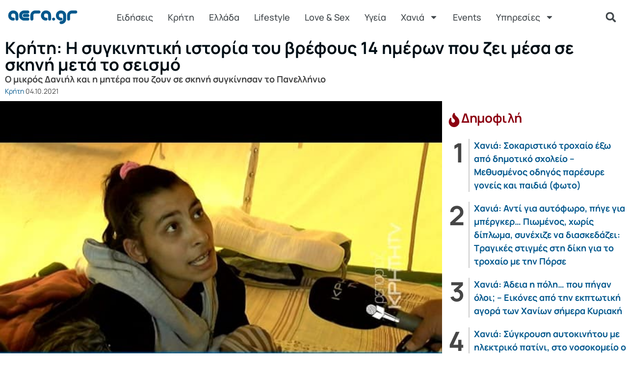

--- FILE ---
content_type: text/html; charset=UTF-8
request_url: https://www.aera.gr/kriti-i-sygkinitiki-istoria-tou-vrefous-14-imeron-pou-zei-mesa-se-skini-meta-to-seismo/
body_size: 32133
content:
<!doctype html>
<html lang="el" xmlns:og="http://opengraphprotocol.org/schema/" xmlns:fb="http://www.facebook.com/2008/fbml" prefix="og: https://ogp.me/ns#">
<head>
	<meta charset="UTF-8">
	<meta name="viewport" content="width=device-width, initial-scale=1">
	<link rel="profile" href="https://gmpg.org/xfn/11">
	
        <style id="pressidium-cc-styles">
            .pressidium-cc-theme {
                --cc-bg: #f9faff;
--cc-text: #112954;
--cc-btn-primary-bg: #3859d0;
--cc-btn-primary-text: #f9faff;
--cc-btn-primary-hover-bg: #1d2e38;
--cc-btn-primary-hover-text: #f9faff;
--cc-btn-secondary-bg: #dfe7f9;
--cc-btn-secondary-text: #112954;
--cc-btn-secondary-hover-bg: #c6d1ea;
--cc-btn-secondary-hover-text: #112954;
--cc-toggle-bg-off: #8fa8d6;
--cc-toggle-bg-on: #3859d0;
--cc-toggle-bg-readonly: #cbd8f1;
--cc-toggle-knob-bg: #fff;
--cc-toggle-knob-icon-color: #ecf2fa;
--cc-cookie-category-block-bg: #ebeff9;
--cc-cookie-category-block-bg-hover: #dbe5f9;
--cc-section-border: #f1f3f5;
--cc-block-text: #112954;
--cc-cookie-table-border: #e1e7f3;
--cc-overlay-bg: rgba(230, 235, 255, .85);
--cc-webkit-scrollbar-bg: #ebeff9;
--cc-webkit-scrollbar-bg-hover: #3859d0;
--cc-btn-floating-bg: #3859d0;
--cc-btn-floating-icon: #f9faff;
--cc-btn-floating-hover-bg: #1d2e38;
--cc-btn-floating-hover-icon: #f9faff;
            }
        </style>

        
<!-- Google Tag Manager for WordPress by gtm4wp.com -->
<script data-cfasync="false" data-pagespeed-no-defer>
	var gtm4wp_datalayer_name = "dataLayer";
	var dataLayer = dataLayer || [];
</script>
<!-- End Google Tag Manager for WordPress by gtm4wp.com -->
<!-- Search Engine Optimization by Rank Math PRO - https://rankmath.com/ -->
<title>Κρήτη: Η συγκινητική ιστορία του βρέφους 14 ημέρων που ζει μέσα σε σκηνή μετά το σεισμό - aera.gr</title>
<meta name="description" content="Ο μικρός Δανιήλ και η μητέρα που ζουν σε σκηνή συγκίνησαν το Πανελλήνιο"/>
<meta name="robots" content="follow, index, max-snippet:-1, max-video-preview:-1, max-image-preview:large"/>
<link rel="canonical" href="https://www.aera.gr/kriti-i-sygkinitiki-istoria-tou-vrefous-14-imeron-pou-zei-mesa-se-skini-meta-to-seismo/" />
<meta property="og:locale" content="el_GR" />
<meta property="og:type" content="article" />
<meta property="og:title" content="Κρήτη: Η συγκινητική ιστορία του βρέφους 14 ημέρων που ζει μέσα σε σκηνή μετά το σεισμό - aera.gr" />
<meta property="og:description" content="Ο μικρός Δανιήλ και η μητέρα που ζουν σε σκηνή συγκίνησαν το Πανελλήνιο" />
<meta property="og:url" content="https://www.aera.gr/kriti-i-sygkinitiki-istoria-tou-vrefous-14-imeron-pou-zei-mesa-se-skini-meta-to-seismo/" />
<meta property="og:site_name" content="aera.gr" />
<meta property="article:publisher" content="https://www.facebook.com/ilikeaera/" />
<meta property="article:section" content="Κρήτη" />
<meta property="og:image" content="https://www.aera.gr/wp-content/uploads/2021/10/moro.jpg" />
<meta property="og:image:secure_url" content="https://www.aera.gr/wp-content/uploads/2021/10/moro.jpg" />
<meta property="og:image:width" content="640" />
<meta property="og:image:height" content="480" />
<meta property="og:image:alt" content="Κρήτη: Η συγκινητική ιστορία του βρέφους 14 ημέρων που ζει μέσα σε σκηνή μετά το σεισμό" />
<meta property="og:image:type" content="image/jpeg" />
<meta property="article:published_time" content="2021-10-04T10:26:07+03:00" />
<meta property="og:video" content="https://www.youtube.com/embed/DodGiVnSIJw" />
<meta property="video:duration" content="263" />
<meta property="ya:ovs:upload_date" content="2021-10-03" />
<meta property="ya:ovs:allow_embed" content="true" />
<meta name="twitter:card" content="summary_large_image" />
<meta name="twitter:title" content="Κρήτη: Η συγκινητική ιστορία του βρέφους 14 ημέρων που ζει μέσα σε σκηνή μετά το σεισμό - aera.gr" />
<meta name="twitter:description" content="Ο μικρός Δανιήλ και η μητέρα που ζουν σε σκηνή συγκίνησαν το Πανελλήνιο" />
<meta name="twitter:site" content="@aeragr" />
<meta name="twitter:creator" content="@aeragr" />
<meta name="twitter:image" content="https://www.aera.gr/wp-content/uploads/2021/10/moro.jpg" />
<meta name="twitter:label1" content="Written by" />
<meta name="twitter:data1" content="aera" />
<meta name="twitter:label2" content="Time to read" />
<meta name="twitter:data2" content="1 minute" />
<script type="application/ld+json" class="rank-math-schema-pro">{"@context":"https://schema.org","@graph":[{"@type":"Place","@id":"https://www.aera.gr/#place","geo":{"@type":"GeoCoordinates","latitude":"35.499513","longitude":"24.014314"},"hasMap":"https://www.google.com/maps/search/?api=1&amp;query=35.499513,24.014314","address":{"@type":"PostalAddress","streetAddress":"\u039c\u03af\u03ba\u03c1\u03b1\u03c2 \u0391\u03c3\u03af\u03b1\u03c2 18","addressLocality":"\u03a7\u03b1\u03bd\u03b9\u03ac","addressRegion":"\u039c\u03bf\u03c5\u03c1\u03bd\u03b9\u03ad\u03c2","postalCode":"73300","addressCountry":"\u0395\u03bb\u03bb\u03ac\u03b4\u03b1"}},{"@type":["NewsMediaOrganization","Organization"],"@id":"https://www.aera.gr/#organization","name":"aera.gr","url":"https://www.aera.gr","sameAs":["https://www.facebook.com/ilikeaera/","https://twitter.com/aeragr"],"email":"aera@aera.gr","address":{"@type":"PostalAddress","streetAddress":"\u039c\u03af\u03ba\u03c1\u03b1\u03c2 \u0391\u03c3\u03af\u03b1\u03c2 18","addressLocality":"\u03a7\u03b1\u03bd\u03b9\u03ac","addressRegion":"\u039c\u03bf\u03c5\u03c1\u03bd\u03b9\u03ad\u03c2","postalCode":"73300","addressCountry":"\u0395\u03bb\u03bb\u03ac\u03b4\u03b1"},"logo":{"@type":"ImageObject","@id":"https://www.aera.gr/#logo","url":"https://www.aera.gr/wp-content/uploads/2020/01/aeragr-logo.png","contentUrl":"https://www.aera.gr/wp-content/uploads/2020/01/aeragr-logo.png","caption":"aera.gr","inLanguage":"el","width":"192","height":"45"},"contactPoint":[{"@type":"ContactPoint","telephone":"+306937031498","contactType":"customer support"}],"location":{"@id":"https://www.aera.gr/#place"}},{"@type":"WebSite","@id":"https://www.aera.gr/#website","url":"https://www.aera.gr","name":"aera.gr","publisher":{"@id":"https://www.aera.gr/#organization"},"inLanguage":"el"},{"@type":"ImageObject","@id":"https://www.aera.gr/wp-content/uploads/2021/10/moro.jpg","url":"https://www.aera.gr/wp-content/uploads/2021/10/moro.jpg","width":"640","height":"480","caption":"\u039a\u03c1\u03ae\u03c4\u03b7: \u0397 \u03c3\u03c5\u03b3\u03ba\u03b9\u03bd\u03b7\u03c4\u03b9\u03ba\u03ae \u03b9\u03c3\u03c4\u03bf\u03c1\u03af\u03b1 \u03c4\u03bf\u03c5 \u03b2\u03c1\u03ad\u03c6\u03bf\u03c5\u03c2 14 \u03b7\u03bc\u03ad\u03c1\u03c9\u03bd \u03c0\u03bf\u03c5 \u03b6\u03b5\u03b9 \u03bc\u03ad\u03c3\u03b1 \u03c3\u03b5 \u03c3\u03ba\u03b7\u03bd\u03ae \u03bc\u03b5\u03c4\u03ac \u03c4\u03bf \u03c3\u03b5\u03b9\u03c3\u03bc\u03cc","inLanguage":"el"},{"@type":"BreadcrumbList","@id":"https://www.aera.gr/kriti-i-sygkinitiki-istoria-tou-vrefous-14-imeron-pou-zei-mesa-se-skini-meta-to-seismo/#breadcrumb","itemListElement":[{"@type":"ListItem","position":"1","item":{"@id":"https://www.aera.gr","name":"Home"}},{"@type":"ListItem","position":"2","item":{"@id":"https://www.aera.gr/kriti-i-sygkinitiki-istoria-tou-vrefous-14-imeron-pou-zei-mesa-se-skini-meta-to-seismo/","name":"\u039a\u03c1\u03ae\u03c4\u03b7: \u0397 \u03c3\u03c5\u03b3\u03ba\u03b9\u03bd\u03b7\u03c4\u03b9\u03ba\u03ae \u03b9\u03c3\u03c4\u03bf\u03c1\u03af\u03b1 \u03c4\u03bf\u03c5 \u03b2\u03c1\u03ad\u03c6\u03bf\u03c5\u03c2 14 \u03b7\u03bc\u03ad\u03c1\u03c9\u03bd \u03c0\u03bf\u03c5 \u03b6\u03b5\u03b9 \u03bc\u03ad\u03c3\u03b1 \u03c3\u03b5 \u03c3\u03ba\u03b7\u03bd\u03ae \u03bc\u03b5\u03c4\u03ac \u03c4\u03bf \u03c3\u03b5\u03b9\u03c3\u03bc\u03cc"}}]},{"@type":"WebPage","@id":"https://www.aera.gr/kriti-i-sygkinitiki-istoria-tou-vrefous-14-imeron-pou-zei-mesa-se-skini-meta-to-seismo/#webpage","url":"https://www.aera.gr/kriti-i-sygkinitiki-istoria-tou-vrefous-14-imeron-pou-zei-mesa-se-skini-meta-to-seismo/","name":"\u039a\u03c1\u03ae\u03c4\u03b7: \u0397 \u03c3\u03c5\u03b3\u03ba\u03b9\u03bd\u03b7\u03c4\u03b9\u03ba\u03ae \u03b9\u03c3\u03c4\u03bf\u03c1\u03af\u03b1 \u03c4\u03bf\u03c5 \u03b2\u03c1\u03ad\u03c6\u03bf\u03c5\u03c2 14 \u03b7\u03bc\u03ad\u03c1\u03c9\u03bd \u03c0\u03bf\u03c5 \u03b6\u03b5\u03b9 \u03bc\u03ad\u03c3\u03b1 \u03c3\u03b5 \u03c3\u03ba\u03b7\u03bd\u03ae \u03bc\u03b5\u03c4\u03ac \u03c4\u03bf \u03c3\u03b5\u03b9\u03c3\u03bc\u03cc - aera.gr","datePublished":"2021-10-04T10:26:07+03:00","dateModified":"2021-10-04T10:26:07+03:00","isPartOf":{"@id":"https://www.aera.gr/#website"},"primaryImageOfPage":{"@id":"https://www.aera.gr/wp-content/uploads/2021/10/moro.jpg"},"inLanguage":"el","breadcrumb":{"@id":"https://www.aera.gr/kriti-i-sygkinitiki-istoria-tou-vrefous-14-imeron-pou-zei-mesa-se-skini-meta-to-seismo/#breadcrumb"}},{"@type":"Person","@id":"https://www.aera.gr/kriti-i-sygkinitiki-istoria-tou-vrefous-14-imeron-pou-zei-mesa-se-skini-meta-to-seismo/#author","name":"aera","image":{"@type":"ImageObject","@id":"https://secure.gravatar.com/avatar/2f887eaec55440fc655c6a3ac3476a78c5dd091105f7494e3b7a15d41ae17927?s=96&amp;d=mm&amp;r=g","url":"https://secure.gravatar.com/avatar/2f887eaec55440fc655c6a3ac3476a78c5dd091105f7494e3b7a15d41ae17927?s=96&amp;d=mm&amp;r=g","caption":"aera","inLanguage":"el"},"worksFor":{"@id":"https://www.aera.gr/#organization"}},{"headline":"\u039a\u03c1\u03ae\u03c4\u03b7: \u0397 \u03c3\u03c5\u03b3\u03ba\u03b9\u03bd\u03b7\u03c4\u03b9\u03ba\u03ae \u03b9\u03c3\u03c4\u03bf\u03c1\u03af\u03b1 \u03c4\u03bf\u03c5 \u03b2\u03c1\u03ad\u03c6\u03bf\u03c5\u03c2 14 \u03b7\u03bc\u03ad\u03c1\u03c9\u03bd \u03c0\u03bf\u03c5 \u03b6\u03b5\u03b9 \u03bc\u03ad\u03c3\u03b1 \u03c3\u03b5 \u03c3\u03ba\u03b7\u03bd\u03ae \u03bc\u03b5\u03c4\u03ac \u03c4\u03bf \u03c3\u03b5\u03b9\u03c3\u03bc\u03cc - aera.gr","description":"\u039f \u03bc\u03b9\u03ba\u03c1\u03cc\u03c2 \u0394\u03b1\u03bd\u03b9\u03ae\u03bb \u03ba\u03b1\u03b9 \u03b7 \u03bc\u03b7\u03c4\u03ad\u03c1\u03b1 \u03c0\u03bf\u03c5 \u03b6\u03bf\u03c5\u03bd \u03c3\u03b5 \u03c3\u03ba\u03b7\u03bd\u03ae \u03c3\u03c5\u03b3\u03ba\u03af\u03bd\u03b7\u03c3\u03b1\u03bd \u03c4\u03bf \u03a0\u03b1\u03bd\u03b5\u03bb\u03bb\u03ae\u03bd\u03b9\u03bf","datePublished":"2021-10-04T10:26:07+03:00","dateModified":"2021-10-04T10:26:07+03:00","image":{"@id":"https://www.aera.gr/wp-content/uploads/2021/10/moro.jpg"},"author":{"@id":"https://www.aera.gr/kriti-i-sygkinitiki-istoria-tou-vrefous-14-imeron-pou-zei-mesa-se-skini-meta-to-seismo/#author","name":"aera"},"@type":"BlogPosting","name":"\u039a\u03c1\u03ae\u03c4\u03b7: \u0397 \u03c3\u03c5\u03b3\u03ba\u03b9\u03bd\u03b7\u03c4\u03b9\u03ba\u03ae \u03b9\u03c3\u03c4\u03bf\u03c1\u03af\u03b1 \u03c4\u03bf\u03c5 \u03b2\u03c1\u03ad\u03c6\u03bf\u03c5\u03c2 14 \u03b7\u03bc\u03ad\u03c1\u03c9\u03bd \u03c0\u03bf\u03c5 \u03b6\u03b5\u03b9 \u03bc\u03ad\u03c3\u03b1 \u03c3\u03b5 \u03c3\u03ba\u03b7\u03bd\u03ae \u03bc\u03b5\u03c4\u03ac \u03c4\u03bf \u03c3\u03b5\u03b9\u03c3\u03bc\u03cc - aera.gr","@id":"https://www.aera.gr/kriti-i-sygkinitiki-istoria-tou-vrefous-14-imeron-pou-zei-mesa-se-skini-meta-to-seismo/#schema-991117","isPartOf":{"@id":"https://www.aera.gr/kriti-i-sygkinitiki-istoria-tou-vrefous-14-imeron-pou-zei-mesa-se-skini-meta-to-seismo/#webpage"},"publisher":{"@id":"https://www.aera.gr/#organization"},"inLanguage":"el","mainEntityOfPage":{"@id":"https://www.aera.gr/kriti-i-sygkinitiki-istoria-tou-vrefous-14-imeron-pou-zei-mesa-se-skini-meta-to-seismo/#webpage"}},{"@type":"VideoObject","name":"\u0397 \u03bf\u03b9\u03ba\u03bf\u03b3\u03ad\u03bd\u03b5\u03b9\u03b1 \u03bc\u03b5 \u03c4\u03bf \u03bd\u03b5\u03bf\u03b3\u03ad\u03bd\u03bd\u03b7\u03c4\u03bf \u03b2\u03c1\u03ad\u03c6\u03bf\u03c2 \u03c0\u03bf\u03c5 \u03c3\u03c5\u03b3\u03ba\u03af\u03bd\u03b7\u03c3\u03b5 \u03c4\u03b7\u03bd \u0395\u03bb\u03bb\u03ac\u03b4\u03b1","description":"\u27a1\ufe0f Subscribe \u039a\u03a1\u0397\u03a4\u0397 TV: https://goo.gl/qyDHtn \u2b05\ufe0f#krititvnadeisOfficial Website: http://cretetv.grLivestreaming: http://www.cretetv.gr/live-stream/\u0391\u03ba\u03bf\u03bb\u03bf\u03c5\u03b8\u03ae\u03c3\u03c4\u03b5 ...","uploadDate":"2021-10-03","thumbnailUrl":"https://www.aera.gr/wp-content/uploads/2021/10/moro.jpg","embedUrl":"https://www.youtube.com/embed/DodGiVnSIJw","duration":"PT4M23S","width":"640","height":"360","isFamilyFriendly":"True","@id":"https://www.aera.gr/kriti-i-sygkinitiki-istoria-tou-vrefous-14-imeron-pou-zei-mesa-se-skini-meta-to-seismo/#schema-991118","isPartOf":{"@id":"https://www.aera.gr/kriti-i-sygkinitiki-istoria-tou-vrefous-14-imeron-pou-zei-mesa-se-skini-meta-to-seismo/#webpage"},"publisher":{"@id":"https://www.aera.gr/#organization"},"inLanguage":"el"}]}</script>
<!-- /Rank Math WordPress SEO plugin -->

<link rel="alternate" type="application/rss+xml" title="Ροή RSS &raquo; aera.gr" href="https://www.aera.gr/feed/" />
<link rel="alternate" type="application/rss+xml" title="Ροή Σχολίων &raquo; aera.gr" href="https://www.aera.gr/comments/feed/" />
<script id="wpp-js" src="https://www.aera.gr/wp-content/plugins/wordpress-popular-posts/assets/js/wpp.min.js?ver=7.3.6" data-sampling="1" data-sampling-rate="100" data-api-url="https://www.aera.gr/wp-json/wordpress-popular-posts" data-post-id="132819" data-token="323039ea1d" data-lang="0" data-debug="0"></script>
<link rel="alternate" title="oEmbed (JSON)" type="application/json+oembed" href="https://www.aera.gr/wp-json/oembed/1.0/embed?url=https%3A%2F%2Fwww.aera.gr%2Fkriti-i-sygkinitiki-istoria-tou-vrefous-14-imeron-pou-zei-mesa-se-skini-meta-to-seismo%2F" />
<link rel="alternate" title="oEmbed (XML)" type="text/xml+oembed" href="https://www.aera.gr/wp-json/oembed/1.0/embed?url=https%3A%2F%2Fwww.aera.gr%2Fkriti-i-sygkinitiki-istoria-tou-vrefous-14-imeron-pou-zei-mesa-se-skini-meta-to-seismo%2F&#038;format=xml" />
<meta property="og:image" content="https://www.aera.gr/wp-content/uploads/2021/10/moro.jpg"/><style id='wp-img-auto-sizes-contain-inline-css'>
img:is([sizes=auto i],[sizes^="auto," i]){contain-intrinsic-size:3000px 1500px}
/*# sourceURL=wp-img-auto-sizes-contain-inline-css */
</style>
<link rel='stylesheet' id='wgs2-css' href='https://www.aera.gr/wp-content/plugins/wp-google-search/wgs2.css?ver=6.9' media='all' />
<link rel='stylesheet' id='wgs3-css' href='https://www.aera.gr/wp-content/plugins/wp-google-search/wgs3.css?ver=6.9' media='all' />

<style id='wp-emoji-styles-inline-css'>

	img.wp-smiley, img.emoji {
		display: inline !important;
		border: none !important;
		box-shadow: none !important;
		height: 1em !important;
		width: 1em !important;
		margin: 0 0.07em !important;
		vertical-align: -0.1em !important;
		background: none !important;
		padding: 0 !important;
	}
/*# sourceURL=wp-emoji-styles-inline-css */
</style>
<link rel='stylesheet' id='wp-block-library-css' href='https://www.aera.gr/wp-includes/css/dist/block-library/style.min.css?ver=6.9' media='all' />
<style id='pressidium-cookies-style-inline-css'>
.wp-block-pressidium-cookies{overflow-x:auto}.wp-block-pressidium-cookies table{border-collapse:collapse;width:100%}.wp-block-pressidium-cookies thead{border-bottom:3px solid}.wp-block-pressidium-cookies td,.wp-block-pressidium-cookies th{border:solid;padding:.5em}.wp-block-pressidium-cookies td.align-left,.wp-block-pressidium-cookies th.align-left{text-align:left}.wp-block-pressidium-cookies td.align-center,.wp-block-pressidium-cookies th.align-center{text-align:center}.wp-block-pressidium-cookies td.align-right,.wp-block-pressidium-cookies th.align-right{text-align:right}.wp-block-pressidium-cookies td.wrap{word-wrap:anywhere}.wp-block-pressidium-cookies .has-fixed-layout{table-layout:fixed;width:100%}.wp-block-pressidium-cookies .has-fixed-layout td,.wp-block-pressidium-cookies .has-fixed-layout th{word-break:break-word}.wp-block-pressidium-cookies.aligncenter,.wp-block-pressidium-cookies.alignleft,.wp-block-pressidium-cookies.alignright{display:table;width:auto}.wp-block-pressidium-cookies.aligncenter td,.wp-block-pressidium-cookies.aligncenter th,.wp-block-pressidium-cookies.alignleft td,.wp-block-pressidium-cookies.alignleft th,.wp-block-pressidium-cookies.alignright td,.wp-block-pressidium-cookies.alignright th{word-break:break-word}.wp-block-pressidium-cookies.is-style-stripes{background-color:transparent;border-collapse:inherit;border-spacing:0}.wp-block-pressidium-cookies.is-style-stripes tbody tr:nth-child(odd){background-color:var(--cc-block-stripe-color)}.wp-block-pressidium-cookies.is-style-stripes td,.wp-block-pressidium-cookies.is-style-stripes th{border-color:transparent}.wp-block-pressidium-cookies .has-border-color td,.wp-block-pressidium-cookies .has-border-color th,.wp-block-pressidium-cookies .has-border-color tr,.wp-block-pressidium-cookies .has-border-color>*{border-color:inherit}.wp-block-pressidium-cookies table[style*=border-top-color] tr:first-child,.wp-block-pressidium-cookies table[style*=border-top-color] tr:first-child td,.wp-block-pressidium-cookies table[style*=border-top-color] tr:first-child th,.wp-block-pressidium-cookies table[style*=border-top-color]>*,.wp-block-pressidium-cookies table[style*=border-top-color]>* td,.wp-block-pressidium-cookies table[style*=border-top-color]>* th{border-top-color:inherit}.wp-block-pressidium-cookies table[style*=border-top-color] tr:not(:first-child){border-top-color:currentColor}.wp-block-pressidium-cookies table[style*=border-right-color] td:last-child,.wp-block-pressidium-cookies table[style*=border-right-color] th,.wp-block-pressidium-cookies table[style*=border-right-color] tr,.wp-block-pressidium-cookies table[style*=border-right-color]>*{border-right-color:inherit}.wp-block-pressidium-cookies table[style*=border-bottom-color] tr:last-child,.wp-block-pressidium-cookies table[style*=border-bottom-color] tr:last-child td,.wp-block-pressidium-cookies table[style*=border-bottom-color] tr:last-child th,.wp-block-pressidium-cookies table[style*=border-bottom-color]>*,.wp-block-pressidium-cookies table[style*=border-bottom-color]>* td,.wp-block-pressidium-cookies table[style*=border-bottom-color]>* th{border-bottom-color:inherit}.wp-block-pressidium-cookies table[style*=border-bottom-color] tr:not(:last-child){border-bottom-color:currentColor}.wp-block-pressidium-cookies table[style*=border-left-color] td:first-child,.wp-block-pressidium-cookies table[style*=border-left-color] th,.wp-block-pressidium-cookies table[style*=border-left-color] tr,.wp-block-pressidium-cookies table[style*=border-left-color]>*{border-left-color:inherit}.wp-block-pressidium-cookies table[style*=border-style] td,.wp-block-pressidium-cookies table[style*=border-style] th,.wp-block-pressidium-cookies table[style*=border-style] tr,.wp-block-pressidium-cookies table[style*=border-style]>*{border-style:inherit}.wp-block-pressidium-cookies table[style*=border-width] td,.wp-block-pressidium-cookies table[style*=border-width] th,.wp-block-pressidium-cookies table[style*=border-width] tr,.wp-block-pressidium-cookies table[style*=border-width]>*{border-style:inherit;border-width:inherit}

/*# sourceURL=https://www.aera.gr/wp-content/plugins/pressidium-cookie-consent/public/style-cookies-block.css */
</style>
<style id='global-styles-inline-css'>
:root{--wp--preset--aspect-ratio--square: 1;--wp--preset--aspect-ratio--4-3: 4/3;--wp--preset--aspect-ratio--3-4: 3/4;--wp--preset--aspect-ratio--3-2: 3/2;--wp--preset--aspect-ratio--2-3: 2/3;--wp--preset--aspect-ratio--16-9: 16/9;--wp--preset--aspect-ratio--9-16: 9/16;--wp--preset--color--black: #000000;--wp--preset--color--cyan-bluish-gray: #abb8c3;--wp--preset--color--white: #ffffff;--wp--preset--color--pale-pink: #f78da7;--wp--preset--color--vivid-red: #cf2e2e;--wp--preset--color--luminous-vivid-orange: #ff6900;--wp--preset--color--luminous-vivid-amber: #fcb900;--wp--preset--color--light-green-cyan: #7bdcb5;--wp--preset--color--vivid-green-cyan: #00d084;--wp--preset--color--pale-cyan-blue: #8ed1fc;--wp--preset--color--vivid-cyan-blue: #0693e3;--wp--preset--color--vivid-purple: #9b51e0;--wp--preset--gradient--vivid-cyan-blue-to-vivid-purple: linear-gradient(135deg,rgb(6,147,227) 0%,rgb(155,81,224) 100%);--wp--preset--gradient--light-green-cyan-to-vivid-green-cyan: linear-gradient(135deg,rgb(122,220,180) 0%,rgb(0,208,130) 100%);--wp--preset--gradient--luminous-vivid-amber-to-luminous-vivid-orange: linear-gradient(135deg,rgb(252,185,0) 0%,rgb(255,105,0) 100%);--wp--preset--gradient--luminous-vivid-orange-to-vivid-red: linear-gradient(135deg,rgb(255,105,0) 0%,rgb(207,46,46) 100%);--wp--preset--gradient--very-light-gray-to-cyan-bluish-gray: linear-gradient(135deg,rgb(238,238,238) 0%,rgb(169,184,195) 100%);--wp--preset--gradient--cool-to-warm-spectrum: linear-gradient(135deg,rgb(74,234,220) 0%,rgb(151,120,209) 20%,rgb(207,42,186) 40%,rgb(238,44,130) 60%,rgb(251,105,98) 80%,rgb(254,248,76) 100%);--wp--preset--gradient--blush-light-purple: linear-gradient(135deg,rgb(255,206,236) 0%,rgb(152,150,240) 100%);--wp--preset--gradient--blush-bordeaux: linear-gradient(135deg,rgb(254,205,165) 0%,rgb(254,45,45) 50%,rgb(107,0,62) 100%);--wp--preset--gradient--luminous-dusk: linear-gradient(135deg,rgb(255,203,112) 0%,rgb(199,81,192) 50%,rgb(65,88,208) 100%);--wp--preset--gradient--pale-ocean: linear-gradient(135deg,rgb(255,245,203) 0%,rgb(182,227,212) 50%,rgb(51,167,181) 100%);--wp--preset--gradient--electric-grass: linear-gradient(135deg,rgb(202,248,128) 0%,rgb(113,206,126) 100%);--wp--preset--gradient--midnight: linear-gradient(135deg,rgb(2,3,129) 0%,rgb(40,116,252) 100%);--wp--preset--font-size--small: 13px;--wp--preset--font-size--medium: 20px;--wp--preset--font-size--large: 36px;--wp--preset--font-size--x-large: 42px;--wp--preset--spacing--20: 0.44rem;--wp--preset--spacing--30: 0.67rem;--wp--preset--spacing--40: 1rem;--wp--preset--spacing--50: 1.5rem;--wp--preset--spacing--60: 2.25rem;--wp--preset--spacing--70: 3.38rem;--wp--preset--spacing--80: 5.06rem;--wp--preset--shadow--natural: 6px 6px 9px rgba(0, 0, 0, 0.2);--wp--preset--shadow--deep: 12px 12px 50px rgba(0, 0, 0, 0.4);--wp--preset--shadow--sharp: 6px 6px 0px rgba(0, 0, 0, 0.2);--wp--preset--shadow--outlined: 6px 6px 0px -3px rgb(255, 255, 255), 6px 6px rgb(0, 0, 0);--wp--preset--shadow--crisp: 6px 6px 0px rgb(0, 0, 0);}:root { --wp--style--global--content-size: 800px;--wp--style--global--wide-size: 1200px; }:where(body) { margin: 0; }.wp-site-blocks > .alignleft { float: left; margin-right: 2em; }.wp-site-blocks > .alignright { float: right; margin-left: 2em; }.wp-site-blocks > .aligncenter { justify-content: center; margin-left: auto; margin-right: auto; }:where(.wp-site-blocks) > * { margin-block-start: 24px; margin-block-end: 0; }:where(.wp-site-blocks) > :first-child { margin-block-start: 0; }:where(.wp-site-blocks) > :last-child { margin-block-end: 0; }:root { --wp--style--block-gap: 24px; }:root :where(.is-layout-flow) > :first-child{margin-block-start: 0;}:root :where(.is-layout-flow) > :last-child{margin-block-end: 0;}:root :where(.is-layout-flow) > *{margin-block-start: 24px;margin-block-end: 0;}:root :where(.is-layout-constrained) > :first-child{margin-block-start: 0;}:root :where(.is-layout-constrained) > :last-child{margin-block-end: 0;}:root :where(.is-layout-constrained) > *{margin-block-start: 24px;margin-block-end: 0;}:root :where(.is-layout-flex){gap: 24px;}:root :where(.is-layout-grid){gap: 24px;}.is-layout-flow > .alignleft{float: left;margin-inline-start: 0;margin-inline-end: 2em;}.is-layout-flow > .alignright{float: right;margin-inline-start: 2em;margin-inline-end: 0;}.is-layout-flow > .aligncenter{margin-left: auto !important;margin-right: auto !important;}.is-layout-constrained > .alignleft{float: left;margin-inline-start: 0;margin-inline-end: 2em;}.is-layout-constrained > .alignright{float: right;margin-inline-start: 2em;margin-inline-end: 0;}.is-layout-constrained > .aligncenter{margin-left: auto !important;margin-right: auto !important;}.is-layout-constrained > :where(:not(.alignleft):not(.alignright):not(.alignfull)){max-width: var(--wp--style--global--content-size);margin-left: auto !important;margin-right: auto !important;}.is-layout-constrained > .alignwide{max-width: var(--wp--style--global--wide-size);}body .is-layout-flex{display: flex;}.is-layout-flex{flex-wrap: wrap;align-items: center;}.is-layout-flex > :is(*, div){margin: 0;}body .is-layout-grid{display: grid;}.is-layout-grid > :is(*, div){margin: 0;}body{padding-top: 0px;padding-right: 0px;padding-bottom: 0px;padding-left: 0px;}a:where(:not(.wp-element-button)){text-decoration: underline;}:root :where(.wp-element-button, .wp-block-button__link){background-color: #32373c;border-width: 0;color: #fff;font-family: inherit;font-size: inherit;font-style: inherit;font-weight: inherit;letter-spacing: inherit;line-height: inherit;padding-top: calc(0.667em + 2px);padding-right: calc(1.333em + 2px);padding-bottom: calc(0.667em + 2px);padding-left: calc(1.333em + 2px);text-decoration: none;text-transform: inherit;}.has-black-color{color: var(--wp--preset--color--black) !important;}.has-cyan-bluish-gray-color{color: var(--wp--preset--color--cyan-bluish-gray) !important;}.has-white-color{color: var(--wp--preset--color--white) !important;}.has-pale-pink-color{color: var(--wp--preset--color--pale-pink) !important;}.has-vivid-red-color{color: var(--wp--preset--color--vivid-red) !important;}.has-luminous-vivid-orange-color{color: var(--wp--preset--color--luminous-vivid-orange) !important;}.has-luminous-vivid-amber-color{color: var(--wp--preset--color--luminous-vivid-amber) !important;}.has-light-green-cyan-color{color: var(--wp--preset--color--light-green-cyan) !important;}.has-vivid-green-cyan-color{color: var(--wp--preset--color--vivid-green-cyan) !important;}.has-pale-cyan-blue-color{color: var(--wp--preset--color--pale-cyan-blue) !important;}.has-vivid-cyan-blue-color{color: var(--wp--preset--color--vivid-cyan-blue) !important;}.has-vivid-purple-color{color: var(--wp--preset--color--vivid-purple) !important;}.has-black-background-color{background-color: var(--wp--preset--color--black) !important;}.has-cyan-bluish-gray-background-color{background-color: var(--wp--preset--color--cyan-bluish-gray) !important;}.has-white-background-color{background-color: var(--wp--preset--color--white) !important;}.has-pale-pink-background-color{background-color: var(--wp--preset--color--pale-pink) !important;}.has-vivid-red-background-color{background-color: var(--wp--preset--color--vivid-red) !important;}.has-luminous-vivid-orange-background-color{background-color: var(--wp--preset--color--luminous-vivid-orange) !important;}.has-luminous-vivid-amber-background-color{background-color: var(--wp--preset--color--luminous-vivid-amber) !important;}.has-light-green-cyan-background-color{background-color: var(--wp--preset--color--light-green-cyan) !important;}.has-vivid-green-cyan-background-color{background-color: var(--wp--preset--color--vivid-green-cyan) !important;}.has-pale-cyan-blue-background-color{background-color: var(--wp--preset--color--pale-cyan-blue) !important;}.has-vivid-cyan-blue-background-color{background-color: var(--wp--preset--color--vivid-cyan-blue) !important;}.has-vivid-purple-background-color{background-color: var(--wp--preset--color--vivid-purple) !important;}.has-black-border-color{border-color: var(--wp--preset--color--black) !important;}.has-cyan-bluish-gray-border-color{border-color: var(--wp--preset--color--cyan-bluish-gray) !important;}.has-white-border-color{border-color: var(--wp--preset--color--white) !important;}.has-pale-pink-border-color{border-color: var(--wp--preset--color--pale-pink) !important;}.has-vivid-red-border-color{border-color: var(--wp--preset--color--vivid-red) !important;}.has-luminous-vivid-orange-border-color{border-color: var(--wp--preset--color--luminous-vivid-orange) !important;}.has-luminous-vivid-amber-border-color{border-color: var(--wp--preset--color--luminous-vivid-amber) !important;}.has-light-green-cyan-border-color{border-color: var(--wp--preset--color--light-green-cyan) !important;}.has-vivid-green-cyan-border-color{border-color: var(--wp--preset--color--vivid-green-cyan) !important;}.has-pale-cyan-blue-border-color{border-color: var(--wp--preset--color--pale-cyan-blue) !important;}.has-vivid-cyan-blue-border-color{border-color: var(--wp--preset--color--vivid-cyan-blue) !important;}.has-vivid-purple-border-color{border-color: var(--wp--preset--color--vivid-purple) !important;}.has-vivid-cyan-blue-to-vivid-purple-gradient-background{background: var(--wp--preset--gradient--vivid-cyan-blue-to-vivid-purple) !important;}.has-light-green-cyan-to-vivid-green-cyan-gradient-background{background: var(--wp--preset--gradient--light-green-cyan-to-vivid-green-cyan) !important;}.has-luminous-vivid-amber-to-luminous-vivid-orange-gradient-background{background: var(--wp--preset--gradient--luminous-vivid-amber-to-luminous-vivid-orange) !important;}.has-luminous-vivid-orange-to-vivid-red-gradient-background{background: var(--wp--preset--gradient--luminous-vivid-orange-to-vivid-red) !important;}.has-very-light-gray-to-cyan-bluish-gray-gradient-background{background: var(--wp--preset--gradient--very-light-gray-to-cyan-bluish-gray) !important;}.has-cool-to-warm-spectrum-gradient-background{background: var(--wp--preset--gradient--cool-to-warm-spectrum) !important;}.has-blush-light-purple-gradient-background{background: var(--wp--preset--gradient--blush-light-purple) !important;}.has-blush-bordeaux-gradient-background{background: var(--wp--preset--gradient--blush-bordeaux) !important;}.has-luminous-dusk-gradient-background{background: var(--wp--preset--gradient--luminous-dusk) !important;}.has-pale-ocean-gradient-background{background: var(--wp--preset--gradient--pale-ocean) !important;}.has-electric-grass-gradient-background{background: var(--wp--preset--gradient--electric-grass) !important;}.has-midnight-gradient-background{background: var(--wp--preset--gradient--midnight) !important;}.has-small-font-size{font-size: var(--wp--preset--font-size--small) !important;}.has-medium-font-size{font-size: var(--wp--preset--font-size--medium) !important;}.has-large-font-size{font-size: var(--wp--preset--font-size--large) !important;}.has-x-large-font-size{font-size: var(--wp--preset--font-size--x-large) !important;}
:root :where(.wp-block-pullquote){font-size: 1.5em;line-height: 1.6;}
/*# sourceURL=global-styles-inline-css */
</style>
<link rel='stylesheet' id='super-rss-reader-css' href='https://www.aera.gr/wp-content/plugins/super-rss-reader/public/css/style.min.css?ver=5.4' media='all' />
<link rel='stylesheet' id='mc4wp-form-themes-css' href='https://www.aera.gr/wp-content/plugins/mailchimp-for-wp/assets/css/form-themes.css?ver=4.11.1' media='all' />
<link rel='stylesheet' id='cookie-consent-client-style-css' href='https://www.aera.gr/wp-content/plugins/pressidium-cookie-consent/public/bundle.client.css?ver=a42c7610e2f07a53bd90' media='all' />
<link rel='stylesheet' id='wordpress-popular-posts-css-css' href='https://www.aera.gr/wp-content/plugins/wordpress-popular-posts/assets/css/wpp.css?ver=7.3.6' media='all' />
<link rel='stylesheet' id='hello-elementor-css' href='https://www.aera.gr/wp-content/themes/hello-elementor/assets/css/reset.css?ver=3.4.5' media='all' />
<link rel='stylesheet' id='elementor-frontend-css' href='https://www.aera.gr/wp-content/plugins/elementor/assets/css/frontend.min.css?ver=3.34.2' media='all' />
<link rel='stylesheet' id='widget-image-css' href='https://www.aera.gr/wp-content/plugins/elementor/assets/css/widget-image.min.css?ver=3.34.2' media='all' />
<link rel='stylesheet' id='widget-nav-menu-css' href='https://www.aera.gr/wp-content/plugins/elementor-pro/assets/css/widget-nav-menu.min.css?ver=3.34.2' media='all' />
<link rel='stylesheet' id='widget-search-form-css' href='https://www.aera.gr/wp-content/plugins/elementor-pro/assets/css/widget-search-form.min.css?ver=3.34.2' media='all' />
<link rel='stylesheet' id='widget-icon-list-css' href='https://www.aera.gr/wp-content/plugins/elementor/assets/css/widget-icon-list.min.css?ver=3.34.2' media='all' />
<link rel='stylesheet' id='widget-social-icons-css' href='https://www.aera.gr/wp-content/plugins/elementor/assets/css/widget-social-icons.min.css?ver=3.34.2' media='all' />
<link rel='stylesheet' id='e-apple-webkit-css' href='https://www.aera.gr/wp-content/plugins/elementor/assets/css/conditionals/apple-webkit.min.css?ver=3.34.2' media='all' />
<link rel='stylesheet' id='e-animation-fadeInLeft-css' href='https://www.aera.gr/wp-content/plugins/elementor/assets/lib/animations/styles/fadeInLeft.min.css?ver=3.34.2' media='all' />
<link rel='stylesheet' id='widget-off-canvas-css' href='https://www.aera.gr/wp-content/plugins/elementor-pro/assets/css/widget-off-canvas.min.css?ver=3.34.2' media='all' />
<link rel='stylesheet' id='e-sticky-css' href='https://www.aera.gr/wp-content/plugins/elementor-pro/assets/css/modules/sticky.min.css?ver=3.34.2' media='all' />
<link rel='stylesheet' id='widget-heading-css' href='https://www.aera.gr/wp-content/plugins/elementor/assets/css/widget-heading.min.css?ver=3.34.2' media='all' />
<link rel='stylesheet' id='widget-post-info-css' href='https://www.aera.gr/wp-content/plugins/elementor-pro/assets/css/widget-post-info.min.css?ver=3.34.2' media='all' />
<link rel='stylesheet' id='widget-divider-css' href='https://www.aera.gr/wp-content/plugins/elementor/assets/css/widget-divider.min.css?ver=3.34.2' media='all' />
<link rel='stylesheet' id='widget-icon-box-css' href='https://www.aera.gr/wp-content/plugins/elementor/assets/css/widget-icon-box.min.css?ver=3.34.2' media='all' />
<link rel='stylesheet' id='elementor-post-172470-css' href='https://www.aera.gr/wp-content/uploads/elementor/css/post-172470.css?ver=1769396358' media='all' />
<link rel='stylesheet' id='elementor-post-166138-css' href='https://www.aera.gr/wp-content/uploads/elementor/css/post-166138.css?ver=1769396358' media='all' />
<link rel='stylesheet' id='elementor-post-166170-css' href='https://www.aera.gr/wp-content/uploads/elementor/css/post-166170.css?ver=1769396358' media='all' />
<link rel='stylesheet' id='elementor-post-166184-css' href='https://www.aera.gr/wp-content/uploads/elementor/css/post-166184.css?ver=1769396361' media='all' />
<link rel='stylesheet' id='heateor_sss_frontend_css-css' href='https://www.aera.gr/wp-content/plugins/sassy-social-share/public/css/sassy-social-share-public.css?ver=3.3.79' media='all' />
<style id='heateor_sss_frontend_css-inline-css'>
.heateor_sss_button_instagram span.heateor_sss_svg,a.heateor_sss_instagram span.heateor_sss_svg{background:radial-gradient(circle at 30% 107%,#fdf497 0,#fdf497 5%,#fd5949 45%,#d6249f 60%,#285aeb 90%)}.heateor_sss_horizontal_sharing .heateor_sss_svg,.heateor_sss_standard_follow_icons_container .heateor_sss_svg{color:#fff;border-width:0px;border-style:solid;border-color:transparent}.heateor_sss_horizontal_sharing .heateorSssTCBackground{color:#666}.heateor_sss_horizontal_sharing span.heateor_sss_svg:hover,.heateor_sss_standard_follow_icons_container span.heateor_sss_svg:hover{border-color:transparent;}.heateor_sss_vertical_sharing span.heateor_sss_svg,.heateor_sss_floating_follow_icons_container span.heateor_sss_svg{color:#fff;border-width:0px;border-style:solid;border-color:transparent;}.heateor_sss_vertical_sharing .heateorSssTCBackground{color:#666;}.heateor_sss_vertical_sharing span.heateor_sss_svg:hover,.heateor_sss_floating_follow_icons_container span.heateor_sss_svg:hover{border-color:transparent;}@media screen and (max-width:783px) {.heateor_sss_vertical_sharing{display:none!important}}div.heateor_sss_sharing_title{text-align:center}div.heateor_sss_sharing_ul{width:100%;text-align:center;}div.heateor_sss_horizontal_sharing div.heateor_sss_sharing_ul a{float:none!important;display:inline-block;}
/*# sourceURL=heateor_sss_frontend_css-inline-css */
</style>
<link rel='stylesheet' id='elementor-gf-local-manrope-css' href='https://www.aera.gr/wp-content/uploads/elementor/google-fonts/css/manrope.css?ver=1742266826' media='all' />
<link rel='stylesheet' id='elementor-gf-local-inter-css' href='https://www.aera.gr/wp-content/uploads/elementor/google-fonts/css/inter.css?ver=1742266877' media='all' />
<script id="consent-mode-script-js-extra">
var pressidiumCCGCM = {"gcm":{"enabled":false,"implementation":"gtag","ads_data_redaction":false,"url_passthrough":false,"regions":[]}};
//# sourceURL=consent-mode-script-js-extra
</script>
<script src="https://www.aera.gr/wp-content/plugins/pressidium-cookie-consent/public/consent-mode.js?ver=e12e26152e9ebe6a26ba" id="consent-mode-script-js"></script>
<script src="https://www.aera.gr/wp-includes/js/jquery/jquery.min.js?ver=3.7.1" id="jquery-core-js"></script>
<script src="https://www.aera.gr/wp-includes/js/jquery/jquery-migrate.min.js?ver=3.4.1" id="jquery-migrate-js"></script>
<script src="https://www.aera.gr/wp-content/plugins/super-rss-reader/public/js/jquery.easy-ticker.min.js?ver=5.4" id="jquery-easy-ticker-js"></script>
<script src="https://www.aera.gr/wp-content/plugins/super-rss-reader/public/js/script.min.js?ver=5.4" id="super-rss-reader-js"></script>
<link rel="https://api.w.org/" href="https://www.aera.gr/wp-json/" /><link rel="alternate" title="JSON" type="application/json" href="https://www.aera.gr/wp-json/wp/v2/posts/132819" /><link rel="EditURI" type="application/rsd+xml" title="RSD" href="https://www.aera.gr/xmlrpc.php?rsd" />
<link rel='shortlink' href='https://www.aera.gr/?p=132819' />
<meta name="generator" content="Redux 4.5.9" /><meta name="onesignal-plugin" content="wordpress-3.8.0">
  <script src="https://cdn.onesignal.com/sdks/web/v16/OneSignalSDK.page.js" defer></script>
  <script>
          window.OneSignalDeferred = window.OneSignalDeferred || [];
          OneSignalDeferred.push(async function(OneSignal) {
            await OneSignal.init({
              appId: "94d95633-860a-4e63-8159-657888c21342",
              serviceWorkerOverrideForTypical: true,
              path: "https://www.aera.gr/wp-content/plugins/onesignal-free-web-push-notifications/sdk_files/",
              serviceWorkerParam: { scope: "/wp-content/plugins/onesignal-free-web-push-notifications/sdk_files/push/onesignal/" },
              serviceWorkerPath: "OneSignalSDKWorker.js",
            });
          });

          // Unregister the legacy OneSignal service worker to prevent scope conflicts
          if (navigator.serviceWorker) {
            navigator.serviceWorker.getRegistrations().then((registrations) => {
              // Iterate through all registered service workers
              registrations.forEach((registration) => {
                // Check the script URL to identify the specific service worker
                if (registration.active && registration.active.scriptURL.includes('OneSignalSDKWorker.js.php')) {
                  // Unregister the service worker
                  registration.unregister().then((success) => {
                    if (success) {
                      console.log('OneSignalSW: Successfully unregistered:', registration.active.scriptURL);
                    } else {
                      console.log('OneSignalSW: Failed to unregister:', registration.active.scriptURL);
                    }
                  });
                }
              });
            }).catch((error) => {
              console.error('Error fetching service worker registrations:', error);
            });
        }
        </script>

<!-- Google Tag Manager for WordPress by gtm4wp.com -->
<!-- GTM Container placement set to automatic -->
<script data-cfasync="false" data-pagespeed-no-defer>
	var dataLayer_content = {"pagePostType":"post","pagePostType2":"single-post","pageCategory":["crete"],"pagePostAuthor":"aera"};
	dataLayer.push( dataLayer_content );
</script>
<script data-cfasync="false" data-pagespeed-no-defer>
(function(w,d,s,l,i){w[l]=w[l]||[];w[l].push({'gtm.start':
new Date().getTime(),event:'gtm.js'});var f=d.getElementsByTagName(s)[0],
j=d.createElement(s),dl=l!='dataLayer'?'&l='+l:'';j.async=true;j.src=
'//www.googletagmanager.com/gtm.js?id='+i+dl;f.parentNode.insertBefore(j,f);
})(window,document,'script','dataLayer','GTM-566JSW');
</script>
<!-- End Google Tag Manager for WordPress by gtm4wp.com -->            <style id="wpp-loading-animation-styles">@-webkit-keyframes bgslide{from{background-position-x:0}to{background-position-x:-200%}}@keyframes bgslide{from{background-position-x:0}to{background-position-x:-200%}}.wpp-widget-block-placeholder,.wpp-shortcode-placeholder{margin:0 auto;width:60px;height:3px;background:#dd3737;background:linear-gradient(90deg,#dd3737 0%,#571313 10%,#dd3737 100%);background-size:200% auto;border-radius:3px;-webkit-animation:bgslide 1s infinite linear;animation:bgslide 1s infinite linear}</style>
            <meta name="description" content="Ο μικρός Δανιήλ και η μητέρα που ζουν σε σκηνή συγκίνησαν το Πανελλήνιο">
<meta name="generator" content="Elementor 3.34.2; features: e_font_icon_svg, additional_custom_breakpoints; settings: css_print_method-external, google_font-enabled, font_display-swap">
			<style>
				.e-con.e-parent:nth-of-type(n+4):not(.e-lazyloaded):not(.e-no-lazyload),
				.e-con.e-parent:nth-of-type(n+4):not(.e-lazyloaded):not(.e-no-lazyload) * {
					background-image: none !important;
				}
				@media screen and (max-height: 1024px) {
					.e-con.e-parent:nth-of-type(n+3):not(.e-lazyloaded):not(.e-no-lazyload),
					.e-con.e-parent:nth-of-type(n+3):not(.e-lazyloaded):not(.e-no-lazyload) * {
						background-image: none !important;
					}
				}
				@media screen and (max-height: 640px) {
					.e-con.e-parent:nth-of-type(n+2):not(.e-lazyloaded):not(.e-no-lazyload),
					.e-con.e-parent:nth-of-type(n+2):not(.e-lazyloaded):not(.e-no-lazyload) * {
						background-image: none !important;
					}
				}
			</style>
			<link rel="icon" href="https://www.aera.gr/wp-content/uploads/2018/04/favicon.ico" sizes="32x32" />
<link rel="icon" href="https://www.aera.gr/wp-content/uploads/2018/04/favicon.ico" sizes="192x192" />
<link rel="apple-touch-icon" href="https://www.aera.gr/wp-content/uploads/2018/04/favicon.ico" />
<meta name="msapplication-TileImage" content="https://www.aera.gr/wp-content/uploads/2018/04/favicon.ico" />
		<style id="wp-custom-css">
			.cmplz-placeholder-parent {
    height: initial;
}
ol.wpp-list {
    list-style-type: none;
    margin: 0 0 0 3em;
    padding: 0;
    counter-reset: li-counter;
}
    ol.wpp-list > li {
        overflow: visible !important;
        position: relative;
        margin-bottom: 20px;
        padding-left: 0.5em;
        min-height: 3em;
        border-left: 2px solid #CCCCCC;
    }
    ol.wpp-list > li:before {
        position: absolute;
        top: 0;
        left: -1em;
        width: 0.8em;
        font-size: 3em;
        line-height: 1;
        font-weight: bold;
        text-align: right;
        color: #464646;
        content: counter(li-counter);
        counter-increment: li-counter;
    }
        ol.wpp-list li span.wpp-stats {
            display:block;
        }		</style>
		</head>
<body class="wp-singular post-template-default single single-post postid-132819 single-format-standard wp-custom-logo wp-embed-responsive wp-theme-hello-elementor pressidium-cc-theme hello-elementor-default elementor-default elementor-kit-172470 elementor-page-166123 elementor-page-166184">


<!-- GTM Container placement set to automatic -->
<!-- Google Tag Manager (noscript) -->
				<noscript><iframe src="https://www.googletagmanager.com/ns.html?id=GTM-566JSW" height="0" width="0" style="display:none;visibility:hidden" aria-hidden="true"></iframe></noscript>
<!-- End Google Tag Manager (noscript) -->

		<header data-elementor-type="header" data-elementor-id="166138" class="elementor elementor-166138 elementor-location-header" data-elementor-post-type="elementor_library">
			<header class="elementor-element elementor-element-66f97c2 e-flex e-con-boxed e-con e-parent" data-id="66f97c2" data-element_type="container" data-settings="{&quot;background_background&quot;:&quot;classic&quot;,&quot;sticky&quot;:&quot;top&quot;,&quot;sticky_on&quot;:[&quot;desktop&quot;,&quot;tablet&quot;,&quot;mobile&quot;],&quot;sticky_offset&quot;:0,&quot;sticky_effects_offset&quot;:0,&quot;sticky_anchor_link_offset&quot;:0}">
					<div class="e-con-inner">
				<div class="elementor-element elementor-element-0cb4ab9 elementor-widget__width-initial elementor-widget elementor-widget-theme-site-logo elementor-widget-image" data-id="0cb4ab9" data-element_type="widget" data-widget_type="theme-site-logo.default">
											<a href="https://www.aera.gr">
			<img width="400" height="85" src="https://www.aera.gr/wp-content/uploads/2024/09/aera-logo-2025.png" class="attachment-full size-full wp-image-166706" alt="aera.gr news" />				</a>
											</div>
				<div class="elementor-element elementor-element-fdcfaf2 elementor-nav-menu--stretch elementor-nav-menu__align-center elementor-nav-menu__text-align-center elementor-widget__width-auto elementor-hidden-tablet elementor-hidden-mobile elementor-nav-menu--dropdown-tablet elementor-nav-menu--toggle elementor-nav-menu--burger elementor-widget elementor-widget-nav-menu" data-id="fdcfaf2" data-element_type="widget" data-settings="{&quot;full_width&quot;:&quot;stretch&quot;,&quot;layout&quot;:&quot;horizontal&quot;,&quot;submenu_icon&quot;:{&quot;value&quot;:&quot;&lt;svg aria-hidden=\&quot;true\&quot; class=\&quot;e-font-icon-svg e-fas-caret-down\&quot; viewBox=\&quot;0 0 320 512\&quot; xmlns=\&quot;http:\/\/www.w3.org\/2000\/svg\&quot;&gt;&lt;path d=\&quot;M31.3 192h257.3c17.8 0 26.7 21.5 14.1 34.1L174.1 354.8c-7.8 7.8-20.5 7.8-28.3 0L17.2 226.1C4.6 213.5 13.5 192 31.3 192z\&quot;&gt;&lt;\/path&gt;&lt;\/svg&gt;&quot;,&quot;library&quot;:&quot;fa-solid&quot;},&quot;toggle&quot;:&quot;burger&quot;}" data-widget_type="nav-menu.default">
								<nav aria-label="Μενού" class="elementor-nav-menu--main elementor-nav-menu__container elementor-nav-menu--layout-horizontal e--pointer-none">
				<ul id="menu-1-fdcfaf2" class="elementor-nav-menu"><li class="menu-item menu-item-type-post_type menu-item-object-page current_page_parent menu-item-63440"><a href="https://www.aera.gr/news/" class="elementor-item">Ειδήσεις</a></li>
<li class="menu-item menu-item-type-taxonomy menu-item-object-category current-post-ancestor current-menu-parent current-post-parent menu-item-63437"><a href="https://www.aera.gr/category/news/crete/" class="elementor-item">Κρήτη</a></li>
<li class="menu-item menu-item-type-taxonomy menu-item-object-category menu-item-63512"><a href="https://www.aera.gr/category/news/greece/" class="elementor-item">Ελλάδα</a></li>
<li class="menu-item menu-item-type-taxonomy menu-item-object-category menu-item-63508"><a href="https://www.aera.gr/category/news/lifestyle/" class="elementor-item">Lifestyle</a></li>
<li class="menu-item menu-item-type-taxonomy menu-item-object-category menu-item-63509"><a href="https://www.aera.gr/category/news/sex/" class="elementor-item">Love &amp; Sex</a></li>
<li class="menu-item menu-item-type-taxonomy menu-item-object-category menu-item-63515"><a href="https://www.aera.gr/category/news/health/" class="elementor-item">Υγεία</a></li>
<li class="menu-item menu-item-type-custom menu-item-object-custom menu-item-has-children menu-item-141869"><a href="https://www.aera.gr/chania/?id=menu" class="elementor-item">Χανιά</a>
<ul class="sub-menu elementor-nav-menu--dropdown">
	<li class="menu-item menu-item-type-custom menu-item-object-custom menu-item-154818"><a href="https://www.aera.gr/chania/cat/agora-katasthmata/?id=menu" class="elementor-sub-item">Καταστήματα</a></li>
	<li class="menu-item menu-item-type-custom menu-item-object-custom menu-item-154819"><a href="https://www.aera.gr/chania/cat/chania-fagito-poto/?id=menu" class="elementor-sub-item">Φαγητό και ποτό</a></li>
	<li class="menu-item menu-item-type-custom menu-item-object-custom menu-item-154820"><a href="https://www.aera.gr/chania/cat/estiatoria-chania/?id=menu" class="elementor-sub-item">Εστιατόρια</a></li>
	<li class="menu-item menu-item-type-custom menu-item-object-custom menu-item-154822"><a href="https://www.aera.gr/chania/cat/ygeia-kai-omorfia/?id=menu" class="elementor-sub-item">Ευξία</a></li>
	<li class="menu-item menu-item-type-custom menu-item-object-custom menu-item-154821"><a href="https://www.aera.gr/chania/cat/gamos-vaptisi-chania/?id=menu" class="elementor-sub-item">Γάμος &#038; Βάπτιση</a></li>
	<li class="menu-item menu-item-type-custom menu-item-object-custom menu-item-154823"><a href="https://www.aera.gr/chania/cat/diakopes-chania/?id=menu" class="elementor-sub-item">Διακοπές &#8211; Ξενοδοχεία</a></li>
	<li class="menu-item menu-item-type-custom menu-item-object-custom menu-item-154817"><a href="https://www.aera.gr/chania/cat/chania-ti-na-do/?id=menu" class="elementor-sub-item">Τι να δω;</a></li>
	<li class="menu-item menu-item-type-custom menu-item-object-custom menu-item-154824"><a href="https://www.aera.gr/chania/cat/aksiotheata-chania/?id=menu" class="elementor-sub-item">Αξιοθέατα</a></li>
	<li class="menu-item menu-item-type-taxonomy menu-item-object-category menu-item-63506"><a href="https://www.aera.gr/category/chania-art/" class="elementor-sub-item">Άρθρα για την Κρήτη</a></li>
	<li class="menu-item menu-item-type-custom menu-item-object-custom menu-item-152680"><a href="https://www.aera.gr/chania/old-harbor-xania-live-camera/?id=menu" class="elementor-sub-item">Live camera Χανιά</a></li>
	<li class="menu-item menu-item-type-custom menu-item-object-custom menu-item-152095"><a href="https://www.aera.gr/chania/kairos-chania/?id=menu" class="elementor-sub-item">Ο καιρός στα Χανιά</a></li>
</ul>
</li>
<li class="menu-item menu-item-type-custom menu-item-object-custom menu-item-142684"><a href="https://www.aera.gr/chania/events/?id=menu" class="elementor-item">Events</a></li>
<li class="menu-item menu-item-type-post_type menu-item-object-page menu-item-has-children menu-item-96672"><a href="https://www.aera.gr/ypiresies/" class="elementor-item">Υπηρεσίες</a>
<ul class="sub-menu elementor-nav-menu--dropdown">
	<li class="menu-item menu-item-type-post_type menu-item-object-page menu-item-96674"><a href="https://www.aera.gr/portfolio/" class="elementor-sub-item">Κατασκευή site</a></li>
	<li class="menu-item menu-item-type-post_type menu-item-object-page menu-item-96677"><a href="https://www.aera.gr/about/" class="elementor-sub-item">Σχετικά με εμάς</a></li>
	<li class="menu-item menu-item-type-post_type menu-item-object-page menu-item-96675"><a href="https://www.aera.gr/advertise/" class="elementor-sub-item">Διαφημιστείτε</a></li>
</ul>
</li>
</ul>			</nav>
					<div class="elementor-menu-toggle" role="button" tabindex="0" aria-label="Menu Toggle" aria-expanded="false">
			<svg aria-hidden="true" role="presentation" class="elementor-menu-toggle__icon--open e-font-icon-svg e-eicon-menu-bar" viewBox="0 0 1000 1000" xmlns="http://www.w3.org/2000/svg"><path d="M104 333H896C929 333 958 304 958 271S929 208 896 208H104C71 208 42 237 42 271S71 333 104 333ZM104 583H896C929 583 958 554 958 521S929 458 896 458H104C71 458 42 487 42 521S71 583 104 583ZM104 833H896C929 833 958 804 958 771S929 708 896 708H104C71 708 42 737 42 771S71 833 104 833Z"></path></svg><svg aria-hidden="true" role="presentation" class="elementor-menu-toggle__icon--close e-font-icon-svg e-eicon-close" viewBox="0 0 1000 1000" xmlns="http://www.w3.org/2000/svg"><path d="M742 167L500 408 258 167C246 154 233 150 217 150 196 150 179 158 167 167 154 179 150 196 150 212 150 229 154 242 171 254L408 500 167 742C138 771 138 800 167 829 196 858 225 858 254 829L496 587 738 829C750 842 767 846 783 846 800 846 817 842 829 829 842 817 846 804 846 783 846 767 842 750 829 737L588 500 833 258C863 229 863 200 833 171 804 137 775 137 742 167Z"></path></svg>		</div>
					<nav class="elementor-nav-menu--dropdown elementor-nav-menu__container" aria-hidden="true">
				<ul id="menu-2-fdcfaf2" class="elementor-nav-menu"><li class="menu-item menu-item-type-post_type menu-item-object-page current_page_parent menu-item-63440"><a href="https://www.aera.gr/news/" class="elementor-item" tabindex="-1">Ειδήσεις</a></li>
<li class="menu-item menu-item-type-taxonomy menu-item-object-category current-post-ancestor current-menu-parent current-post-parent menu-item-63437"><a href="https://www.aera.gr/category/news/crete/" class="elementor-item" tabindex="-1">Κρήτη</a></li>
<li class="menu-item menu-item-type-taxonomy menu-item-object-category menu-item-63512"><a href="https://www.aera.gr/category/news/greece/" class="elementor-item" tabindex="-1">Ελλάδα</a></li>
<li class="menu-item menu-item-type-taxonomy menu-item-object-category menu-item-63508"><a href="https://www.aera.gr/category/news/lifestyle/" class="elementor-item" tabindex="-1">Lifestyle</a></li>
<li class="menu-item menu-item-type-taxonomy menu-item-object-category menu-item-63509"><a href="https://www.aera.gr/category/news/sex/" class="elementor-item" tabindex="-1">Love &amp; Sex</a></li>
<li class="menu-item menu-item-type-taxonomy menu-item-object-category menu-item-63515"><a href="https://www.aera.gr/category/news/health/" class="elementor-item" tabindex="-1">Υγεία</a></li>
<li class="menu-item menu-item-type-custom menu-item-object-custom menu-item-has-children menu-item-141869"><a href="https://www.aera.gr/chania/?id=menu" class="elementor-item" tabindex="-1">Χανιά</a>
<ul class="sub-menu elementor-nav-menu--dropdown">
	<li class="menu-item menu-item-type-custom menu-item-object-custom menu-item-154818"><a href="https://www.aera.gr/chania/cat/agora-katasthmata/?id=menu" class="elementor-sub-item" tabindex="-1">Καταστήματα</a></li>
	<li class="menu-item menu-item-type-custom menu-item-object-custom menu-item-154819"><a href="https://www.aera.gr/chania/cat/chania-fagito-poto/?id=menu" class="elementor-sub-item" tabindex="-1">Φαγητό και ποτό</a></li>
	<li class="menu-item menu-item-type-custom menu-item-object-custom menu-item-154820"><a href="https://www.aera.gr/chania/cat/estiatoria-chania/?id=menu" class="elementor-sub-item" tabindex="-1">Εστιατόρια</a></li>
	<li class="menu-item menu-item-type-custom menu-item-object-custom menu-item-154822"><a href="https://www.aera.gr/chania/cat/ygeia-kai-omorfia/?id=menu" class="elementor-sub-item" tabindex="-1">Ευξία</a></li>
	<li class="menu-item menu-item-type-custom menu-item-object-custom menu-item-154821"><a href="https://www.aera.gr/chania/cat/gamos-vaptisi-chania/?id=menu" class="elementor-sub-item" tabindex="-1">Γάμος &#038; Βάπτιση</a></li>
	<li class="menu-item menu-item-type-custom menu-item-object-custom menu-item-154823"><a href="https://www.aera.gr/chania/cat/diakopes-chania/?id=menu" class="elementor-sub-item" tabindex="-1">Διακοπές &#8211; Ξενοδοχεία</a></li>
	<li class="menu-item menu-item-type-custom menu-item-object-custom menu-item-154817"><a href="https://www.aera.gr/chania/cat/chania-ti-na-do/?id=menu" class="elementor-sub-item" tabindex="-1">Τι να δω;</a></li>
	<li class="menu-item menu-item-type-custom menu-item-object-custom menu-item-154824"><a href="https://www.aera.gr/chania/cat/aksiotheata-chania/?id=menu" class="elementor-sub-item" tabindex="-1">Αξιοθέατα</a></li>
	<li class="menu-item menu-item-type-taxonomy menu-item-object-category menu-item-63506"><a href="https://www.aera.gr/category/chania-art/" class="elementor-sub-item" tabindex="-1">Άρθρα για την Κρήτη</a></li>
	<li class="menu-item menu-item-type-custom menu-item-object-custom menu-item-152680"><a href="https://www.aera.gr/chania/old-harbor-xania-live-camera/?id=menu" class="elementor-sub-item" tabindex="-1">Live camera Χανιά</a></li>
	<li class="menu-item menu-item-type-custom menu-item-object-custom menu-item-152095"><a href="https://www.aera.gr/chania/kairos-chania/?id=menu" class="elementor-sub-item" tabindex="-1">Ο καιρός στα Χανιά</a></li>
</ul>
</li>
<li class="menu-item menu-item-type-custom menu-item-object-custom menu-item-142684"><a href="https://www.aera.gr/chania/events/?id=menu" class="elementor-item" tabindex="-1">Events</a></li>
<li class="menu-item menu-item-type-post_type menu-item-object-page menu-item-has-children menu-item-96672"><a href="https://www.aera.gr/ypiresies/" class="elementor-item" tabindex="-1">Υπηρεσίες</a>
<ul class="sub-menu elementor-nav-menu--dropdown">
	<li class="menu-item menu-item-type-post_type menu-item-object-page menu-item-96674"><a href="https://www.aera.gr/portfolio/" class="elementor-sub-item" tabindex="-1">Κατασκευή site</a></li>
	<li class="menu-item menu-item-type-post_type menu-item-object-page menu-item-96677"><a href="https://www.aera.gr/about/" class="elementor-sub-item" tabindex="-1">Σχετικά με εμάς</a></li>
	<li class="menu-item menu-item-type-post_type menu-item-object-page menu-item-96675"><a href="https://www.aera.gr/advertise/" class="elementor-sub-item" tabindex="-1">Διαφημιστείτε</a></li>
</ul>
</li>
</ul>			</nav>
						</div>
				<div class="elementor-element elementor-element-673611b elementor-hidden-desktop elementor-view-default elementor-widget elementor-widget-icon" data-id="673611b" data-element_type="widget" data-settings="{&quot;_animation_mobile&quot;:&quot;none&quot;}" data-widget_type="icon.default">
							<div class="elementor-icon-wrapper">
			<a class="elementor-icon" href="#elementor-action%3Aaction%3Doff_canvas%3Aopen%26settings%3DeyJpZCI6ImNmM2YxYmQiLCJkaXNwbGF5TW9kZSI6Im9wZW4ifQ%3D%3D" aria-label="menu">
			<svg xmlns="http://www.w3.org/2000/svg" height="24" viewBox="0 0 24 24" width="24" aria-hidden="true" style="pointer-events: none; display: inherit; width: 100%; height: 100%;"><path d="M20 5H4a1 1 0 000 2h16a1 1 0 100-2Zm0 6H4a1 1 0 000 2h16a1 1 0 000-2Zm0 6H4a1 1 0 000 2h16a1 1 0 000-2Z"></path></svg>			</a>
		</div>
						</div>
				<div class="elementor-element elementor-element-6c33e73 elementor-search-form--skin-full_screen elementor-widget elementor-widget-search-form" data-id="6c33e73" data-element_type="widget" data-settings="{&quot;skin&quot;:&quot;full_screen&quot;}" data-widget_type="search-form.default">
							<search role="search">
			<form class="elementor-search-form" action="https://www.aera.gr" method="get">
												<div class="elementor-search-form__toggle" role="button" tabindex="0" aria-label="Search">
					<div class="e-font-icon-svg-container"><svg aria-hidden="true" class="e-font-icon-svg e-fas-search" viewBox="0 0 512 512" xmlns="http://www.w3.org/2000/svg"><path d="M505 442.7L405.3 343c-4.5-4.5-10.6-7-17-7H372c27.6-35.3 44-79.7 44-128C416 93.1 322.9 0 208 0S0 93.1 0 208s93.1 208 208 208c48.3 0 92.7-16.4 128-44v16.3c0 6.4 2.5 12.5 7 17l99.7 99.7c9.4 9.4 24.6 9.4 33.9 0l28.3-28.3c9.4-9.4 9.4-24.6.1-34zM208 336c-70.7 0-128-57.2-128-128 0-70.7 57.2-128 128-128 70.7 0 128 57.2 128 128 0 70.7-57.2 128-128 128z"></path></svg></div>				</div>
								<div class="elementor-search-form__container">
					<label class="elementor-screen-only" for="elementor-search-form-6c33e73">Search</label>

					
					<input id="elementor-search-form-6c33e73" placeholder="Αναζήτηση..." class="elementor-search-form__input" type="search" name="s" value="">
					
					
										<div class="dialog-lightbox-close-button dialog-close-button" role="button" tabindex="0" aria-label="Close this search box.">
						<svg aria-hidden="true" class="e-font-icon-svg e-eicon-close" viewBox="0 0 1000 1000" xmlns="http://www.w3.org/2000/svg"><path d="M742 167L500 408 258 167C246 154 233 150 217 150 196 150 179 158 167 167 154 179 150 196 150 212 150 229 154 242 171 254L408 500 167 742C138 771 138 800 167 829 196 858 225 858 254 829L496 587 738 829C750 842 767 846 783 846 800 846 817 842 829 829 842 817 846 804 846 783 846 767 842 750 829 737L588 500 833 258C863 229 863 200 833 171 804 137 775 137 742 167Z"></path></svg>					</div>
									</div>
			</form>
		</search>
						</div>
				<div class="elementor-element elementor-element-cf3f1bd elementor-widget elementor-widget-off-canvas" data-id="cf3f1bd" data-element_type="widget" data-settings="{&quot;entrance_animation_mobile&quot;:&quot;fadeInLeft&quot;,&quot;exit_animation_mobile&quot;:&quot;fadeInLeft&quot;,&quot;prevent_scroll&quot;:&quot;yes&quot;,&quot;entrance_animation_tablet&quot;:&quot;fadeInLeft&quot;,&quot;exit_animation_tablet&quot;:&quot;fadeInLeft&quot;}" data-widget_type="off-canvas.default">
							<div id="off-canvas-cf3f1bd" class="e-off-canvas" role="dialog" aria-hidden="true" aria-label="Off-Canvas" aria-modal="true" inert="" data-delay-child-handlers="true">
			<div class="e-off-canvas__overlay"></div>
			<div class="e-off-canvas__main">
				<div class="e-off-canvas__content">
					<div class="elementor-element elementor-element-3102e74 e-con-full e-flex e-con e-child" data-id="3102e74" data-element_type="container">
				<div class="elementor-element elementor-element-c44b169 elementor-view-default elementor-widget elementor-widget-icon" data-id="c44b169" data-element_type="widget" data-widget_type="icon.default">
							<div class="elementor-icon-wrapper">
			<a class="elementor-icon" href="#elementor-action%3Aaction%3Doff_canvas%3Aclose%26settings%3DeyJpZCI6ImNmM2YxYmQiLCJkaXNwbGF5TW9kZSI6ImNsb3NlIn0%3D">
			<svg aria-hidden="true" class="e-font-icon-svg e-fas-times" viewBox="0 0 352 512" xmlns="http://www.w3.org/2000/svg"><path d="M242.72 256l100.07-100.07c12.28-12.28 12.28-32.19 0-44.48l-22.24-22.24c-12.28-12.28-32.19-12.28-44.48 0L176 189.28 75.93 89.21c-12.28-12.28-32.19-12.28-44.48 0L9.21 111.45c-12.28 12.28-12.28 32.19 0 44.48L109.28 256 9.21 356.07c-12.28 12.28-12.28 32.19 0 44.48l22.24 22.24c12.28 12.28 32.2 12.28 44.48 0L176 322.72l100.07 100.07c12.28 12.28 32.2 12.28 44.48 0l22.24-22.24c12.28-12.28 12.28-32.19 0-44.48L242.72 256z"></path></svg>			</a>
		</div>
						</div>
				<div class="elementor-element elementor-element-49e70d7 elementor-mobile-align-center elementor-tablet-align-center elementor-icon-list--layout-traditional elementor-list-item-link-full_width elementor-widget elementor-widget-icon-list" data-id="49e70d7" data-element_type="widget" data-widget_type="icon-list.default">
							<ul class="elementor-icon-list-items">
							<li class="elementor-icon-list-item">
											<a href="https://www.aera.gr/">

											<span class="elementor-icon-list-text">Αρχική</span>
											</a>
									</li>
								<li class="elementor-icon-list-item">
											<a href="https://www.aera.gr/news/">

											<span class="elementor-icon-list-text">Ειδήσεις</span>
											</a>
									</li>
								<li class="elementor-icon-list-item">
											<a href="https://www.aera.gr/category/news/crete/">

											<span class="elementor-icon-list-text">Κρήτη</span>
											</a>
									</li>
								<li class="elementor-icon-list-item">
											<a href="https://www.aera.gr/category/news/greece/">

											<span class="elementor-icon-list-text">Ελλάδα</span>
											</a>
									</li>
								<li class="elementor-icon-list-item">
											<a href="https://www.aera.gr/category/news/lifestyle/">

											<span class="elementor-icon-list-text">Lifestyle</span>
											</a>
									</li>
								<li class="elementor-icon-list-item">
											<a href="https://www.aera.gr/category/news/sex/">

											<span class="elementor-icon-list-text">Love &amp; Sex</span>
											</a>
									</li>
								<li class="elementor-icon-list-item">
											<a href="https://www.aera.gr/category/news/health/">

											<span class="elementor-icon-list-text">Υγεία</span>
											</a>
									</li>
								<li class="elementor-icon-list-item">
											<a href="https://www.aera.gr/contact/">

											<span class="elementor-icon-list-text">Επικοινωνία</span>
											</a>
									</li>
								<li class="elementor-icon-list-item">
											<a href="https://www.aera.gr/chania/?id=menu">

											<span class="elementor-icon-list-text">Χανιά προτάσεις</span>
											</a>
									</li>
						</ul>
						</div>
				<div class="elementor-element elementor-element-7b78890 elementor-widget-mobile__width-initial elementor-shape-circle elementor-grid-mobile-0 elementor-grid-0 e-grid-align-center elementor-widget elementor-widget-social-icons" data-id="7b78890" data-element_type="widget" data-widget_type="social-icons.default">
							<div class="elementor-social-icons-wrapper elementor-grid" role="list">
							<span class="elementor-grid-item" role="listitem">
					<a class="elementor-icon elementor-social-icon elementor-social-icon-facebook elementor-repeater-item-51b5e72" href="https://www.facebook.com/ilikeaera" target="_blank">
						<span class="elementor-screen-only">Facebook</span>
						<svg aria-hidden="true" class="e-font-icon-svg e-fab-facebook" viewBox="0 0 512 512" xmlns="http://www.w3.org/2000/svg"><path d="M504 256C504 119 393 8 256 8S8 119 8 256c0 123.78 90.69 226.38 209.25 245V327.69h-63V256h63v-54.64c0-62.15 37-96.48 93.67-96.48 27.14 0 55.52 4.84 55.52 4.84v61h-31.28c-30.8 0-40.41 19.12-40.41 38.73V256h68.78l-11 71.69h-57.78V501C413.31 482.38 504 379.78 504 256z"></path></svg>					</a>
				</span>
							<span class="elementor-grid-item" role="listitem">
					<a class="elementor-icon elementor-social-icon elementor-social-icon-instagram elementor-repeater-item-d08d5c8" href="https://www.instagram.com/aera.gr/" target="_blank">
						<span class="elementor-screen-only">Instagram</span>
						<svg aria-hidden="true" class="e-font-icon-svg e-fab-instagram" viewBox="0 0 448 512" xmlns="http://www.w3.org/2000/svg"><path d="M224.1 141c-63.6 0-114.9 51.3-114.9 114.9s51.3 114.9 114.9 114.9S339 319.5 339 255.9 287.7 141 224.1 141zm0 189.6c-41.1 0-74.7-33.5-74.7-74.7s33.5-74.7 74.7-74.7 74.7 33.5 74.7 74.7-33.6 74.7-74.7 74.7zm146.4-194.3c0 14.9-12 26.8-26.8 26.8-14.9 0-26.8-12-26.8-26.8s12-26.8 26.8-26.8 26.8 12 26.8 26.8zm76.1 27.2c-1.7-35.9-9.9-67.7-36.2-93.9-26.2-26.2-58-34.4-93.9-36.2-37-2.1-147.9-2.1-184.9 0-35.8 1.7-67.6 9.9-93.9 36.1s-34.4 58-36.2 93.9c-2.1 37-2.1 147.9 0 184.9 1.7 35.9 9.9 67.7 36.2 93.9s58 34.4 93.9 36.2c37 2.1 147.9 2.1 184.9 0 35.9-1.7 67.7-9.9 93.9-36.2 26.2-26.2 34.4-58 36.2-93.9 2.1-37 2.1-147.8 0-184.8zM398.8 388c-7.8 19.6-22.9 34.7-42.6 42.6-29.5 11.7-99.5 9-132.1 9s-102.7 2.6-132.1-9c-19.6-7.8-34.7-22.9-42.6-42.6-11.7-29.5-9-99.5-9-132.1s-2.6-102.7 9-132.1c7.8-19.6 22.9-34.7 42.6-42.6 29.5-11.7 99.5-9 132.1-9s102.7-2.6 132.1 9c19.6 7.8 34.7 22.9 42.6 42.6 11.7 29.5 9 99.5 9 132.1s2.7 102.7-9 132.1z"></path></svg>					</a>
				</span>
							<span class="elementor-grid-item" role="listitem">
					<a class="elementor-icon elementor-social-icon elementor-social-icon-youtube elementor-repeater-item-ea501a2" href="https://youtube.com/@aeraviral?sub_confirmation=1" target="_blank">
						<span class="elementor-screen-only">Youtube</span>
						<svg aria-hidden="true" class="e-font-icon-svg e-fab-youtube" viewBox="0 0 576 512" xmlns="http://www.w3.org/2000/svg"><path d="M549.655 124.083c-6.281-23.65-24.787-42.276-48.284-48.597C458.781 64 288 64 288 64S117.22 64 74.629 75.486c-23.497 6.322-42.003 24.947-48.284 48.597-11.412 42.867-11.412 132.305-11.412 132.305s0 89.438 11.412 132.305c6.281 23.65 24.787 41.5 48.284 47.821C117.22 448 288 448 288 448s170.78 0 213.371-11.486c23.497-6.321 42.003-24.171 48.284-47.821 11.412-42.867 11.412-132.305 11.412-132.305s0-89.438-11.412-132.305zm-317.51 213.508V175.185l142.739 81.205-142.739 81.201z"></path></svg>					</a>
				</span>
							<span class="elementor-grid-item" role="listitem">
					<a class="elementor-icon elementor-social-icon elementor-social-icon-x-twitter elementor-repeater-item-a93c3d7" href="https://twitter.com/aeragr" target="_blank">
						<span class="elementor-screen-only">X-twitter</span>
						<svg aria-hidden="true" class="e-font-icon-svg e-fab-x-twitter" viewBox="0 0 512 512" xmlns="http://www.w3.org/2000/svg"><path d="M389.2 48h70.6L305.6 224.2 487 464H345L233.7 318.6 106.5 464H35.8L200.7 275.5 26.8 48H172.4L272.9 180.9 389.2 48zM364.4 421.8h39.1L151.1 88h-42L364.4 421.8z"></path></svg>					</a>
				</span>
							<span class="elementor-grid-item" role="listitem">
					<a class="elementor-icon elementor-social-icon elementor-social-icon-rss elementor-repeater-item-81191e7" href="https://www.aera.gr/feed/" target="_blank">
						<span class="elementor-screen-only">Rss</span>
						<svg aria-hidden="true" class="e-font-icon-svg e-fas-rss" viewBox="0 0 448 512" xmlns="http://www.w3.org/2000/svg"><path d="M128.081 415.959c0 35.369-28.672 64.041-64.041 64.041S0 451.328 0 415.959s28.672-64.041 64.041-64.041 64.04 28.673 64.04 64.041zm175.66 47.25c-8.354-154.6-132.185-278.587-286.95-286.95C7.656 175.765 0 183.105 0 192.253v48.069c0 8.415 6.49 15.472 14.887 16.018 111.832 7.284 201.473 96.702 208.772 208.772.547 8.397 7.604 14.887 16.018 14.887h48.069c9.149.001 16.489-7.655 15.995-16.79zm144.249.288C439.596 229.677 251.465 40.445 16.503 32.01 7.473 31.686 0 38.981 0 48.016v48.068c0 8.625 6.835 15.645 15.453 15.999 191.179 7.839 344.627 161.316 352.465 352.465.353 8.618 7.373 15.453 15.999 15.453h48.068c9.034-.001 16.329-7.474 16.005-16.504z"></path></svg>					</a>
				</span>
					</div>
						</div>
				</div>
						</div>
			</div>
		</div>
						</div>
					</div>
				</header>
				</header>
				<div data-elementor-type="single-post" data-elementor-id="166184" class="elementor elementor-166184 elementor-location-single post-132819 post type-post status-publish format-standard has-post-thumbnail hentry category-crete" data-elementor-post-type="elementor_library">
			<div class="elementor-element elementor-element-5dabd96 e-flex e-con-boxed e-con e-child" data-id="5dabd96" data-element_type="container">
					<div class="e-con-inner">
				<div class="elementor-element elementor-element-8da040a elementor-hidden-mobile elementor-widget elementor-widget-html" data-id="8da040a" data-element_type="widget" data-widget_type="html.default">
					<div id="protag-header"></div>
<script type="text/javascript">
    window.googletag = window.googletag || { cmd: [] };
    window.protag = window.protag || { cmd: [] };
    window.protag.cmd.push(function () {
        window.protag.display("protag-header");
    });
</script>				</div>
				<div class="elementor-element elementor-element-3baed57 elementor-widget elementor-widget-theme-post-title elementor-page-title elementor-widget-heading" data-id="3baed57" data-element_type="widget" data-widget_type="theme-post-title.default">
					<h1 class="elementor-heading-title elementor-size-default">Κρήτη: Η συγκινητική ιστορία του βρέφους 14 ημέρων που ζει μέσα σε σκηνή μετά το σεισμό</h1>				</div>
				<div class="elementor-element elementor-element-a194a98 elementor-widget elementor-widget-theme-post-excerpt" data-id="a194a98" data-element_type="widget" data-widget_type="theme-post-excerpt.default">
					Ο μικρός Δανιήλ και η μητέρα που ζουν σε σκηνή συγκίνησαν το Πανελλήνιο

				</div>
				<div class="elementor-element elementor-element-b9c41e4 elementor-widget elementor-widget-post-info" data-id="b9c41e4" data-element_type="widget" data-widget_type="post-info.default">
							<ul class="elementor-inline-items elementor-icon-list-items elementor-post-info">
								<li class="elementor-icon-list-item elementor-repeater-item-71f6ec3 elementor-inline-item" itemprop="about">
													<span class="elementor-icon-list-text elementor-post-info__item elementor-post-info__item--type-terms">
										<span class="elementor-post-info__terms-list">
				<a href="https://www.aera.gr/category/news/crete/" class="elementor-post-info__terms-list-item">Κρήτη</a>				</span>
					</span>
								</li>
				<li class="elementor-icon-list-item elementor-repeater-item-123dcd3 elementor-inline-item" itemprop="datePublished">
													<span class="elementor-icon-list-text elementor-post-info__item elementor-post-info__item--type-date">
										<time>04.10.2021</time>					</span>
								</li>
				</ul>
						</div>
					</div>
				</div>
		<div class="elementor-element elementor-element-1336af9 e-flex e-con-boxed e-con e-child" data-id="1336af9" data-element_type="container">
					<div class="e-con-inner">
		<div class="elementor-element elementor-element-e307717 e-con-full e-flex e-con e-child" data-id="e307717" data-element_type="container">
				<div class="elementor-element elementor-element-a97a50b elementor-widget elementor-widget-theme-post-featured-image elementor-widget-image" data-id="a97a50b" data-element_type="widget" data-widget_type="theme-post-featured-image.default">
												<figure class="wp-caption">
										<img fetchpriority="high" width="640" height="480" src="https://www.aera.gr/wp-content/uploads/2021/10/moro.jpg" class="attachment-medium_large size-medium_large wp-image-132820" alt="Κρήτη: Η συγκινητική ιστορία του βρέφους 14 ημέρων που ζει μέσα σε σκηνή μετά το σεισμό" />											<figcaption class="widget-image-caption wp-caption-text"></figcaption>
										</figure>
									</div>
				<div class="elementor-element elementor-element-2af2cad elementor-widget elementor-widget-shortcode" data-id="2af2cad" data-element_type="widget" data-widget_type="shortcode.default">
							<div class="elementor-shortcode"><div class="heateor_sss_sharing_container heateor_sss_horizontal_sharing" data-heateor-ss-offset="0" data-heateor-sss-href='https://www.aera.gr/kriti-i-sygkinitiki-istoria-tou-vrefous-14-imeron-pou-zei-mesa-se-skini-meta-to-seismo/'><div class="heateor_sss_sharing_ul"><a aria-label="Facebook" class="heateor_sss_facebook" href="https://www.facebook.com/sharer/sharer.php?u=https%3A%2F%2Fwww.aera.gr%2Fkriti-i-sygkinitiki-istoria-tou-vrefous-14-imeron-pou-zei-mesa-se-skini-meta-to-seismo%2F" title="Facebook" rel="nofollow noopener" target="_blank" style="font-size:32px!important;box-shadow:none;display:inline-block;vertical-align:middle"><span class="heateor_sss_svg" style="background-color:#0765FE;width:70px;height:35px;display:inline-block;opacity:1;float:left;font-size:32px;box-shadow:none;display:inline-block;font-size:16px;padding:0 4px;vertical-align:middle;background-repeat:repeat;overflow:hidden;padding:0;cursor:pointer;box-sizing:content-box"><svg style="display:block;" focusable="false" aria-hidden="true" xmlns="http://www.w3.org/2000/svg" width="100%" height="100%" viewBox="0 0 32 32"><path fill="#fff" d="M28 16c0-6.627-5.373-12-12-12S4 9.373 4 16c0 5.628 3.875 10.35 9.101 11.647v-7.98h-2.474V16H13.1v-1.58c0-4.085 1.849-5.978 5.859-5.978.76 0 2.072.15 2.608.298v3.325c-.283-.03-.775-.045-1.386-.045-1.967 0-2.728.745-2.728 2.683V16h3.92l-.673 3.667h-3.247v8.245C23.395 27.195 28 22.135 28 16Z"></path></svg></span></a><a aria-label="Twitter" class="heateor_sss_button_twitter" href="https://twitter.com/intent/tweet?text=%CE%9A%CF%81%CE%AE%CF%84%CE%B7%3A%20%CE%97%20%CF%83%CF%85%CE%B3%CE%BA%CE%B9%CE%BD%CE%B7%CF%84%CE%B9%CE%BA%CE%AE%20%CE%B9%CF%83%CF%84%CE%BF%CF%81%CE%AF%CE%B1%20%CF%84%CE%BF%CF%85%20%CE%B2%CF%81%CE%AD%CF%86%CE%BF%CF%85%CF%82%2014%20%CE%B7%CE%BC%CE%AD%CF%81%CF%89%CE%BD%20%CF%80%CE%BF%CF%85%20%CE%B6%CE%B5%CE%B9%20%CE%BC%CE%AD%CF%83%CE%B1%20%CF%83%CE%B5%20%CF%83%CE%BA%CE%B7%CE%BD%CE%AE%20%CE%BC%CE%B5%CF%84%CE%AC%20%CF%84%CE%BF%20%CF%83%CE%B5%CE%B9%CF%83%CE%BC%CF%8C&url=https%3A%2F%2Fwww.aera.gr%2Fkriti-i-sygkinitiki-istoria-tou-vrefous-14-imeron-pou-zei-mesa-se-skini-meta-to-seismo%2F" title="Twitter" rel="nofollow noopener" target="_blank" style="font-size:32px!important;box-shadow:none;display:inline-block;vertical-align:middle"><span class="heateor_sss_svg heateor_sss_s__default heateor_sss_s_twitter" style="background-color:#55acee;width:70px;height:35px;display:inline-block;opacity:1;float:left;font-size:32px;box-shadow:none;display:inline-block;font-size:16px;padding:0 4px;vertical-align:middle;background-repeat:repeat;overflow:hidden;padding:0;cursor:pointer;box-sizing:content-box"><svg style="display:block;" focusable="false" aria-hidden="true" xmlns="http://www.w3.org/2000/svg" width="100%" height="100%" viewBox="-4 -4 39 39"><path d="M28 8.557a9.913 9.913 0 0 1-2.828.775 4.93 4.93 0 0 0 2.166-2.725 9.738 9.738 0 0 1-3.13 1.194 4.92 4.92 0 0 0-3.593-1.55 4.924 4.924 0 0 0-4.794 6.049c-4.09-.21-7.72-2.17-10.15-5.15a4.942 4.942 0 0 0-.665 2.477c0 1.71.87 3.214 2.19 4.1a4.968 4.968 0 0 1-2.23-.616v.06c0 2.39 1.7 4.38 3.952 4.83-.414.115-.85.174-1.297.174-.318 0-.626-.03-.928-.086a4.935 4.935 0 0 0 4.6 3.42 9.893 9.893 0 0 1-6.114 2.107c-.398 0-.79-.023-1.175-.068a13.953 13.953 0 0 0 7.55 2.213c9.056 0 14.01-7.507 14.01-14.013 0-.213-.005-.426-.015-.637.96-.695 1.795-1.56 2.455-2.55z" fill="#fff"></path></svg></span></a><a aria-label="Pinterest" class="heateor_sss_button_pinterest" href="https://www.aera.gr/kriti-i-sygkinitiki-istoria-tou-vrefous-14-imeron-pou-zei-mesa-se-skini-meta-to-seismo/" onclick="event.preventDefault();javascript:void( (function() {var e=document.createElement('script' );e.setAttribute('type','text/javascript' );e.setAttribute('charset','UTF-8' );e.setAttribute('src','//assets.pinterest.com/js/pinmarklet.js?r='+Math.random()*99999999);document.body.appendChild(e)})());" title="Pinterest" rel="noopener" style="font-size:32px!important;box-shadow:none;display:inline-block;vertical-align:middle"><span class="heateor_sss_svg heateor_sss_s__default heateor_sss_s_pinterest" style="background-color:#cc2329;width:70px;height:35px;display:inline-block;opacity:1;float:left;font-size:32px;box-shadow:none;display:inline-block;font-size:16px;padding:0 4px;vertical-align:middle;background-repeat:repeat;overflow:hidden;padding:0;cursor:pointer;box-sizing:content-box"><svg style="display:block;" focusable="false" aria-hidden="true" xmlns="http://www.w3.org/2000/svg" width="100%" height="100%" viewBox="-2 -2 35 35"><path fill="#fff" d="M16.539 4.5c-6.277 0-9.442 4.5-9.442 8.253 0 2.272.86 4.293 2.705 5.046.303.125.574.005.662-.33.061-.231.205-.816.27-1.06.088-.331.053-.447-.191-.736-.532-.627-.873-1.439-.873-2.591 0-3.338 2.498-6.327 6.505-6.327 3.548 0 5.497 2.168 5.497 5.062 0 3.81-1.686 7.025-4.188 7.025-1.382 0-2.416-1.142-2.085-2.545.397-1.674 1.166-3.48 1.166-4.689 0-1.081-.581-1.983-1.782-1.983-1.413 0-2.548 1.462-2.548 3.419 0 1.247.421 2.091.421 2.091l-1.699 7.199c-.505 2.137-.076 4.755-.039 5.019.021.158.223.196.314.077.13-.17 1.813-2.247 2.384-4.324.162-.587.929-3.631.929-3.631.46.876 1.801 1.646 3.227 1.646 4.247 0 7.128-3.871 7.128-9.053.003-3.918-3.317-7.568-8.361-7.568z"/></svg></span></a><a aria-label="Whatsapp" class="heateor_sss_whatsapp" href="https://api.whatsapp.com/send?text=%CE%9A%CF%81%CE%AE%CF%84%CE%B7%3A%20%CE%97%20%CF%83%CF%85%CE%B3%CE%BA%CE%B9%CE%BD%CE%B7%CF%84%CE%B9%CE%BA%CE%AE%20%CE%B9%CF%83%CF%84%CE%BF%CF%81%CE%AF%CE%B1%20%CF%84%CE%BF%CF%85%20%CE%B2%CF%81%CE%AD%CF%86%CE%BF%CF%85%CF%82%2014%20%CE%B7%CE%BC%CE%AD%CF%81%CF%89%CE%BD%20%CF%80%CE%BF%CF%85%20%CE%B6%CE%B5%CE%B9%20%CE%BC%CE%AD%CF%83%CE%B1%20%CF%83%CE%B5%20%CF%83%CE%BA%CE%B7%CE%BD%CE%AE%20%CE%BC%CE%B5%CF%84%CE%AC%20%CF%84%CE%BF%20%CF%83%CE%B5%CE%B9%CF%83%CE%BC%CF%8C%20https%3A%2F%2Fwww.aera.gr%2Fkriti-i-sygkinitiki-istoria-tou-vrefous-14-imeron-pou-zei-mesa-se-skini-meta-to-seismo%2F" title="Whatsapp" rel="nofollow noopener" target="_blank" style="font-size:32px!important;box-shadow:none;display:inline-block;vertical-align:middle"><span class="heateor_sss_svg" style="background-color:#55eb4c;width:70px;height:35px;display:inline-block;opacity:1;float:left;font-size:32px;box-shadow:none;display:inline-block;font-size:16px;padding:0 4px;vertical-align:middle;background-repeat:repeat;overflow:hidden;padding:0;cursor:pointer;box-sizing:content-box"><svg style="display:block;" focusable="false" aria-hidden="true" xmlns="http://www.w3.org/2000/svg" width="100%" height="100%" viewBox="-6 -5 40 40"><path class="heateor_sss_svg_stroke heateor_sss_no_fill" stroke="#fff" stroke-width="2" fill="none" d="M 11.579798566743314 24.396926207859085 A 10 10 0 1 0 6.808479557110079 20.73576436351046"></path><path d="M 7 19 l -1 6 l 6 -1" class="heateor_sss_no_fill heateor_sss_svg_stroke" stroke="#fff" stroke-width="2" fill="none"></path><path d="M 10 10 q -1 8 8 11 c 5 -1 0 -6 -1 -3 q -4 -3 -5 -5 c 4 -2 -1 -5 -1 -4" fill="#fff"></path></svg></span></a><a aria-label="Reddit" class="heateor_sss_button_reddit" href="https://reddit.com/submit?url=https%3A%2F%2Fwww.aera.gr%2Fkriti-i-sygkinitiki-istoria-tou-vrefous-14-imeron-pou-zei-mesa-se-skini-meta-to-seismo%2F&title=%CE%9A%CF%81%CE%AE%CF%84%CE%B7%3A%20%CE%97%20%CF%83%CF%85%CE%B3%CE%BA%CE%B9%CE%BD%CE%B7%CF%84%CE%B9%CE%BA%CE%AE%20%CE%B9%CF%83%CF%84%CE%BF%CF%81%CE%AF%CE%B1%20%CF%84%CE%BF%CF%85%20%CE%B2%CF%81%CE%AD%CF%86%CE%BF%CF%85%CF%82%2014%20%CE%B7%CE%BC%CE%AD%CF%81%CF%89%CE%BD%20%CF%80%CE%BF%CF%85%20%CE%B6%CE%B5%CE%B9%20%CE%BC%CE%AD%CF%83%CE%B1%20%CF%83%CE%B5%20%CF%83%CE%BA%CE%B7%CE%BD%CE%AE%20%CE%BC%CE%B5%CF%84%CE%AC%20%CF%84%CE%BF%20%CF%83%CE%B5%CE%B9%CF%83%CE%BC%CF%8C" title="Reddit" rel="nofollow noopener" target="_blank" style="font-size:32px!important;box-shadow:none;display:inline-block;vertical-align:middle"><span class="heateor_sss_svg heateor_sss_s__default heateor_sss_s_reddit" style="background-color:#ff5700;width:70px;height:35px;display:inline-block;opacity:1;float:left;font-size:32px;box-shadow:none;display:inline-block;font-size:16px;padding:0 4px;vertical-align:middle;background-repeat:repeat;overflow:hidden;padding:0;cursor:pointer;box-sizing:content-box"><svg style="display:block;" focusable="false" aria-hidden="true" xmlns="http://www.w3.org/2000/svg" width="100%" height="100%" viewBox="-3.5 -3.5 39 39"><path d="M28.543 15.774a2.953 2.953 0 0 0-2.951-2.949 2.882 2.882 0 0 0-1.9.713 14.075 14.075 0 0 0-6.85-2.044l1.38-4.349 3.768.884a2.452 2.452 0 1 0 .24-1.176l-4.274-1a.6.6 0 0 0-.709.4l-1.659 5.224a14.314 14.314 0 0 0-7.316 2.029 2.908 2.908 0 0 0-1.872-.681 2.942 2.942 0 0 0-1.618 5.4 5.109 5.109 0 0 0-.062.765c0 4.158 5.037 7.541 11.229 7.541s11.22-3.383 11.22-7.541a5.2 5.2 0 0 0-.053-.706 2.963 2.963 0 0 0 1.427-2.51zm-18.008 1.88a1.753 1.753 0 0 1 1.73-1.74 1.73 1.73 0 0 1 1.709 1.74 1.709 1.709 0 0 1-1.709 1.711 1.733 1.733 0 0 1-1.73-1.711zm9.565 4.968a5.573 5.573 0 0 1-4.081 1.272h-.032a5.576 5.576 0 0 1-4.087-1.272.6.6 0 0 1 .844-.854 4.5 4.5 0 0 0 3.238.927h.032a4.5 4.5 0 0 0 3.237-.927.6.6 0 1 1 .844.854zm-.331-3.256a1.726 1.726 0 1 1 1.709-1.712 1.717 1.717 0 0 1-1.712 1.712z" fill="#fff"/></svg></span></a><a aria-label="Viber" class="heateor_sss_button_viber" href="viber://forward?text=%CE%9A%CF%81%CE%AE%CF%84%CE%B7%3A%20%CE%97%20%CF%83%CF%85%CE%B3%CE%BA%CE%B9%CE%BD%CE%B7%CF%84%CE%B9%CE%BA%CE%AE%20%CE%B9%CF%83%CF%84%CE%BF%CF%81%CE%AF%CE%B1%20%CF%84%CE%BF%CF%85%20%CE%B2%CF%81%CE%AD%CF%86%CE%BF%CF%85%CF%82%2014%20%CE%B7%CE%BC%CE%AD%CF%81%CF%89%CE%BD%20%CF%80%CE%BF%CF%85%20%CE%B6%CE%B5%CE%B9%20%CE%BC%CE%AD%CF%83%CE%B1%20%CF%83%CE%B5%20%CF%83%CE%BA%CE%B7%CE%BD%CE%AE%20%CE%BC%CE%B5%CF%84%CE%AC%20%CF%84%CE%BF%20%CF%83%CE%B5%CE%B9%CF%83%CE%BC%CF%8C%20https%3A%2F%2Fwww.aera.gr%2Fkriti-i-sygkinitiki-istoria-tou-vrefous-14-imeron-pou-zei-mesa-se-skini-meta-to-seismo%2F" title="Viber" rel="nofollow noopener" style="font-size:32px!important;box-shadow:none;display:inline-block;vertical-align:middle"><span class="heateor_sss_svg heateor_sss_s__default heateor_sss_s_viber" style="background-color:#8b628f;width:70px;height:35px;display:inline-block;opacity:1;float:left;font-size:32px;box-shadow:none;display:inline-block;font-size:16px;padding:0 4px;vertical-align:middle;background-repeat:repeat;overflow:hidden;padding:0;cursor:pointer;box-sizing:content-box"><svg style="display:block;" focusable="false" aria-hidden="true" xmlns="http://www.w3.org/2000/svg" width="100%" height="100%" viewBox="0 0 32 32"><path d="M22.57 27.22a7.39 7.39 0 0 1-1.14-.32 29 29 0 0 1-16-16.12c-1-2.55 0-4.7 2.66-5.58a2 2 0 0 1 1.39 0c1.12.41 3.94 4.3 4 5.46a2 2 0 0 1-1.16 1.78 2 2 0 0 0-.66 2.84A10.3 10.3 0 0 0 17 20.55a1.67 1.67 0 0 0 2.35-.55c1.07-1.62 2.38-1.54 3.82-.54.72.51 1.45 1 2.14 1.55.93.75 2.1 1.37 1.55 2.94a5.21 5.21 0 0 1-4.29 3.27zM17.06 4.79A10.42 10.42 0 0 1 26.79 15c0 .51.18 1.27-.58 1.25s-.54-.78-.6-1.29c-.7-5.52-3.23-8.13-8.71-9-.45-.07-1.15 0-1.11-.57.05-.87.87-.54 1.27-.6z" fill="#fff" fill-rule="evenodd"></path><path d="M24.09 14.06c-.05.38.17 1-.45 1.13-.83.13-.67-.64-.75-1.13-.56-3.36-1.74-4.59-5.12-5.35-.5-.11-1.27 0-1.15-.8s.82-.48 1.35-.42a6.9 6.9 0 0 1 6.12 6.57z" fill="#fff" fill-rule="evenodd"></path><path d="M21.52 13.45c0 .43 0 .87-.53.93s-.6-.26-.64-.64a2.47 2.47 0 0 0-2.26-2.43c-.42-.07-.82-.2-.63-.76.13-.38.47-.41.83-.42a3.66 3.66 0 0 1 3.23 3.32z" fill="#fff" fill-rule="evenodd"></path></svg></span></a><a aria-label="Email" class="heateor_sss_email" href="https://www.aera.gr/kriti-i-sygkinitiki-istoria-tou-vrefous-14-imeron-pou-zei-mesa-se-skini-meta-to-seismo/" onclick="event.preventDefault();window.open('mailto:?subject=' + decodeURIComponent('%CE%9A%CF%81%CE%AE%CF%84%CE%B7%3A%20%CE%97%20%CF%83%CF%85%CE%B3%CE%BA%CE%B9%CE%BD%CE%B7%CF%84%CE%B9%CE%BA%CE%AE%20%CE%B9%CF%83%CF%84%CE%BF%CF%81%CE%AF%CE%B1%20%CF%84%CE%BF%CF%85%20%CE%B2%CF%81%CE%AD%CF%86%CE%BF%CF%85%CF%82%2014%20%CE%B7%CE%BC%CE%AD%CF%81%CF%89%CE%BD%20%CF%80%CE%BF%CF%85%20%CE%B6%CE%B5%CE%B9%20%CE%BC%CE%AD%CF%83%CE%B1%20%CF%83%CE%B5%20%CF%83%CE%BA%CE%B7%CE%BD%CE%AE%20%CE%BC%CE%B5%CF%84%CE%AC%20%CF%84%CE%BF%20%CF%83%CE%B5%CE%B9%CF%83%CE%BC%CF%8C').replace('&', '%26') + '&body=https%3A%2F%2Fwww.aera.gr%2Fkriti-i-sygkinitiki-istoria-tou-vrefous-14-imeron-pou-zei-mesa-se-skini-meta-to-seismo%2F', '_blank')" title="Email" rel="noopener" style="font-size:32px!important;box-shadow:none;display:inline-block;vertical-align:middle"><span class="heateor_sss_svg" style="background-color:#649a3f;width:70px;height:35px;display:inline-block;opacity:1;float:left;font-size:32px;box-shadow:none;display:inline-block;font-size:16px;padding:0 4px;vertical-align:middle;background-repeat:repeat;overflow:hidden;padding:0;cursor:pointer;box-sizing:content-box"><svg style="display:block;" focusable="false" aria-hidden="true" xmlns="http://www.w3.org/2000/svg" width="100%" height="100%" viewBox="-.75 -.5 36 36"><path d="M 5.5 11 h 23 v 1 l -11 6 l -11 -6 v -1 m 0 2 l 11 6 l 11 -6 v 11 h -22 v -11" stroke-width="1" fill="#fff"></path></svg></span></a><a target="_blank" aria-label="Facebook Messenger" class="heateor_sss_button_facebook_messenger" href="https://www.facebook.com/dialog/send?app_id=1904103319867886&display=popup&link=https%3A%2F%2Fwww.aera.gr%2Fkriti-i-sygkinitiki-istoria-tou-vrefous-14-imeron-pou-zei-mesa-se-skini-meta-to-seismo%2F&redirect_uri=https%3A%2F%2Fwww.aera.gr%2Fkriti-i-sygkinitiki-istoria-tou-vrefous-14-imeron-pou-zei-mesa-se-skini-meta-to-seismo%2F" style="font-size:32px!important;box-shadow:none;display:inline-block;vertical-align:middle"><span class="heateor_sss_svg heateor_sss_s__default heateor_sss_s_facebook_messenger" style="background-color:#0084ff;width:70px;height:35px;display:inline-block;opacity:1;float:left;font-size:32px;box-shadow:none;display:inline-block;font-size:16px;padding:0 4px;vertical-align:middle;background-repeat:repeat;overflow:hidden;padding:0;cursor:pointer;box-sizing:content-box"><svg style="display:block;" focusable="false" aria-hidden="true" xmlns="http://www.w3.org/2000/svg" width="100%" height="100%" viewBox="-2 -2 36 36"><path fill="#fff" d="M16 5C9.986 5 5.11 9.56 5.11 15.182c0 3.2 1.58 6.054 4.046 7.92V27l3.716-2.06c.99.276 2.04.425 3.128.425 6.014 0 10.89-4.56 10.89-10.183S22.013 5 16 5zm1.147 13.655L14.33 15.73l-5.423 3 5.946-6.31 2.816 2.925 5.42-3-5.946 6.31z"/></svg></span></a></div><div class="heateorSssClear"></div></div>
</div>
						</div>
				<div class="elementor-element elementor-element-5e2f55f elementor-hidden-desktop elementor-hidden-tablet elementor-widget elementor-widget-html" data-id="5e2f55f" data-element_type="widget" data-widget_type="html.default">
					<div id="protag-before_content"></div>
<script type="text/javascript">
    window.googletag = window.googletag || { cmd: [] };
    window.protag = window.protag || { cmd: [] };
    window.protag.cmd.push(function () {
        window.protag.display("protag-before_content");
    });
</script>				</div>
				<div class="elementor-element elementor-element-70d7216 elementor-widget elementor-widget-theme-post-content" data-id="70d7216" data-element_type="widget" data-widget_type="theme-post-content.default">
					<p>Άκρως συγκινητικές στιγμές εκτυλίσσονται στον καταυλισμό του Εκθεσιακού Κέντρου Αρκαλοχωρίου όπου μια οικογένεια με το νεογέννητο βρέφος μόλις 14 ημερών εξακολουθεί να ζει στο αντίσκηνο.</p>
<p>Συγκινημένη και η αντίδημαρχος Μινώα Πεδιάδος Όλγα Δραμουντάνη κράτησε στην αγκαλιά της το νεογέννητο βρέφος το οποίο παραμένει στο αντίσκηνο μαζί με την μητέρα του στον καταυλισμό του Εκθεσιακού Κέντρου Αρκαλοχωρίου, ιστορία η οποία συγκίνησε το Πανελλήνιο.</p>
<p><iframe title="Η οικογένεια με το νεογέννητο βρέφος που συγκίνησε την Ελλάδα" width="800" height="450" src="https://www.youtube.com/embed/DodGiVnSIJw?feature=oembed" frameborder="0" allow="accelerometer; autoplay; clipboard-write; encrypted-media; gyroscope; picture-in-picture; web-share" referrerpolicy="strict-origin-when-cross-origin" allowfullscreen></iframe></p>
<p>Όπως ανέφερε η κα Δραμουντάνη» <strong>δεν μπορείτε να καταλάβετε τα συναισθήματά μου όταν κρατάω μέσα στον καταλυλισμό τον νεογέννητο Δανιήλ μόλις 14 ημερών</strong>».Όπως τόνισε η μητέρα του νεογέννητου <strong>«μέχρι τη Δευτέρα φεύγω και θα πάω στους δικούς μου. Ήμουν εδώ 4-5 χρόνια και δούλευα εδώ</strong>».</p>
<p><strong>Αναχωρεί η οικογένεια για την Βουλγαρία</strong></p>
<p>Δίπλα στην οικογένεια βρέθηκε το πρωί ο Μητροπολίτης Αρκαλοχωρίου, Καστελίου και Βιάννου Ανδρέας ο οποίος εξέφρασε τη στήριξη του προκειμένου η οικογένεια να πάρει τον δρόμο της επιστροφής προς την Βουλγαρία. Το βρέφος δεκατεσσάρων ημερών κινδύνεψε μαζί με τη μητέρα του, την στιγμή του ισχυρού σεισμού. Πολύ σύντομα όμως η οικογένεια θα πάρει τον δρόμο της επιστροφής προς την Βουλγαρία.</p>
<p><strong>Πότε έρχονται οι οικίσκοι</strong></p>
<p>Το πρωί της Κυριακής, στον χώρο του καταυλισμού τελέστηκε Θεία λειτουργία από τον Μητροπολίτη Αρκαλοχωρίου, Καστελίου και Βιάννου. </p>
<p>Οι πρώτοι 30 οικίσκοι θα έρθουν στο Αρκαλοχώρι όταν ο Δήμος θα είναι έτοιμος σε σχέση με τη διαμόρφωση των χώρων, απέναντι από το Εκθεσιακό Κέντρο και στη Βόννη, δήλωσε ο δήμαχρος Μινώα Πεδιάδος Μανόλης Φραγκάκης. </p>
<p>Στο Χουμέρι, μόνο 8 κτίρια στέκονται όρθια σε σύνολο 100 περίπου κτιρίων, όπως υποστηρίζουν δημότες οι οποίοι προχώρησαν σε πινελιές αισιοδοξίας στις σκηνές, αντλώντας όπως είπαν δύναμη. </p>
				</div>
				<div class="elementor-element elementor-element-b7b83dd elementor-widget-divider--view-line elementor-widget elementor-widget-divider" data-id="b7b83dd" data-element_type="widget" data-widget_type="divider.default">
							<div class="elementor-divider">
			<span class="elementor-divider-separator">
						</span>
		</div>
						</div>
				<div class="elementor-element elementor-element-e815660 elementor-icon-list--layout-traditional elementor-list-item-link-full_width elementor-widget elementor-widget-icon-list" data-id="e815660" data-element_type="widget" data-widget_type="icon-list.default">
							<ul class="elementor-icon-list-items">
							<li class="elementor-icon-list-item">
											<a href="https://www.aera.gr/chania/?utm_source=chania&#038;utm_medium=bottom&#038;utm_campaign=Articles_backlink&#038;utm_id=chania">

												<span class="elementor-icon-list-icon">
							<svg aria-hidden="true" class="e-font-icon-svg e-fas-map-marked-alt" viewBox="0 0 576 512" xmlns="http://www.w3.org/2000/svg"><path d="M288 0c-69.59 0-126 56.41-126 126 0 56.26 82.35 158.8 113.9 196.02 6.39 7.54 17.82 7.54 24.2 0C331.65 284.8 414 182.26 414 126 414 56.41 357.59 0 288 0zm0 168c-23.2 0-42-18.8-42-42s18.8-42 42-42 42 18.8 42 42-18.8 42-42 42zM20.12 215.95A32.006 32.006 0 0 0 0 245.66v250.32c0 11.32 11.43 19.06 21.94 14.86L160 448V214.92c-8.84-15.98-16.07-31.54-21.25-46.42L20.12 215.95zM288 359.67c-14.07 0-27.38-6.18-36.51-16.96-19.66-23.2-40.57-49.62-59.49-76.72v182l192 64V266c-18.92 27.09-39.82 53.52-59.49 76.72-9.13 10.77-22.44 16.95-36.51 16.95zm266.06-198.51L416 224v288l139.88-55.95A31.996 31.996 0 0 0 576 426.34V176.02c0-11.32-11.43-19.06-21.94-14.86z"></path></svg>						</span>
										<span class="elementor-icon-list-text">Ανακαλύψετε τα Χανιά (O καιρός, Live cameras, Αξιοθέατα, Καταστήματα, Φαγητό και ποτό κ.α.)</span>
											</a>
									</li>
								<li class="elementor-icon-list-item">
											<a href="https://news.google.com/publications/CAAqBwgKMMT5mQsw7oOyAw?hl=el&#038;gl=GR&#038;ceid=GR%3Ael" target="_blank">

												<span class="elementor-icon-list-icon">
							<svg xmlns="http://www.w3.org/2000/svg" x="0" y="0" viewBox="0 0 6550.8 5359.7" xml:space="preserve">  <path fill="#0C9D58" d="M5210.8 3635.7c0 91.2-75.2 165.9-167.1 165.9H1507c-91.9 0-167.1-74.7-167.1-165.9V165.9C1339.9 74.7 1415.1 0 1507 0h3536.8c91.9 0 167.1 74.7 167.1 165.9v3469.8z"></path>  <polygon opacity=".2" fill="#004D40" points="5210.8,892 3885.3,721.4 5210.8,1077"></polygon>  <path opacity=".2" fill="#004D40" d="M3339.3 180.9L1332 1077.2l2218.5-807.5v-2.2c-39-83.6-134-122.6-211.2-86.6z"></path>  <path opacity=".2" fill="#FFFFFF" d="M5043.8 0H1507c-91.9 0-167.1 74.7-167.1 165.9v37.2c0-91.2 75.2-165.9 167.1-165.9h3536.8c91.9 0 167.1 74.7 167.1 165.9v-37.2C5210.8 74.7 5135.7 0 5043.8 0z"></path>  <path fill="#EA4335" d="M2198.2 3529.1c-23.9 89.1 23.8 180 106 202l3275.8 881c82.2 22 169-32.9 192.8-122l771.7-2880c23.9-89.1-23.8-180-106-202l-3275.8-881c-82.2-22-169 32.9-192.8 122l-771.7 2880z"></path>  <polygon opacity=".2" fill="#3E2723" points="5806.4,2638.1 5978.7,3684.8 5806.4,4328.1"></polygon>  <polygon opacity=".2" fill="#3E2723" points="3900.8,764.1 4055.2,805.6 4151,1451.6"></polygon>  <path opacity=".2" fill="#FFFFFF" d="M6438.6 1408.1l-3275.8-881c-82.2-22-169 32.9-192.8 122l-771.7 2880c-1.3 4.8-1.6 9.7-2.5 14.5l765.9-2858.2c23.9-89.1 110.7-144 192.8-122l3275.8 881c77.7 20.8 123.8 103.3 108.5 187.6l5.9-21.9c23.8-89.1-23.9-180-106.1-202z"></path>  <path fill="#FFC107" d="M4778.1 3174.4c31.5 86.7-8.1 181.4-88 210.5L1233.4 4643c-80 29.1-171.2-18-202.7-104.7L10.9 1736.5c-31.5-86.7 8.1-181.4 88-210.5L3555.6 267.9c80-29.1 171.2 18 202.7 104.7l1019.8 2801.8z"></path>  <path opacity=".2" fill="#FFFFFF" d="M24 1771.8c-31.5-86.7 8.1-181.4 88-210.5L3568.7 303.1c79.1-28.8 169 17.1 201.5 102l-11.9-32.6c-31.6-86.7-122.8-133.8-202.7-104.7L98.9 1526c-80 29.1-119.6 123.8-88 210.5l1019.8 2801.8c.3.9.9 1.7 1.3 2.7L24 1771.8z"></path>  <path fill="#4285F4" d="M5806.4 5192.2c0 92.1-75.4 167.5-167.5 167.5h-4727c-92.1 0-167.5-75.4-167.5-167.5V1619.1c0-92.1 75.4-167.5 167.5-167.5h4727c92.1 0 167.5 75.4 167.5 167.5v3573.1z"></path>  <path fill="#FFFFFF" d="M4903.8 2866H3489.4v-372.2h1414.4c41.1 0 74.4 33.3 74.4 74.4v223.3c0 41.1-33.3 74.5-74.4 74.5zM4903.8 4280.3H3489.4v-372.2h1414.4c41.1 0 74.4 33.3 74.4 74.4v223.3c0 41.2-33.3 74.5-74.4 74.5zM5127.1 3573.1H3489.4v-372.2h1637.7c41.1 0 74.4 33.3 74.4 74.4v223.3c0 41.2-33.3 74.5-74.4 74.5z"></path>  <path opacity=".2" fill="#1A237E" d="M5638.9 5322.5h-4727c-92.1 0-167.5-75.4-167.5-167.5v37.2c0 92.1 75.4 167.5 167.5 167.5h4727c92.1 0 167.5-75.4 167.5-167.5V5155c0 92.1-75.4 167.5-167.5 167.5z"></path>  <path opacity=".2" fill="#FFFFFF" d="M911.9 1488.8h4727c92.1 0 167.5 75.4 167.5 167.5v-37.2c0-92.1-75.4-167.5-167.5-167.5h-4727c-92.1 0-167.5 75.4-167.5 167.5v37.2c0-92.1 75.4-167.5 167.5-167.5z"></path>  <path fill="#FFFFFF" d="M2223.9 3238.2v335.7h481.7c-39.8 204.5-219.6 352.8-481.7 352.8-292.4 0-529.5-247.3-529.5-539.7s237.1-539.7 529.5-539.7c131.7 0 249.6 45.3 342.7 134v.2l254.9-254.9c-154.8-144.3-356.7-232.8-597.7-232.8-493.3 0-893.3 399.9-893.3 893.3s399.9 893.3 893.3 893.3c515.9 0 855.3-362.7 855.3-873 0-58.5-5.4-114.9-14.1-169.2h-841.1z"></path>  <g opacity=".2" fill="#1A237E">    <path d="M2233.2 3573.9v37.2h472.7c3.5-12.2 6.5-24.6 9-37.2h-481.7z"></path>    <path d="M2233.2 4280.3c-487.1 0-882.9-389.9-892.8-874.7-.1 6.2-.5 12.4-.5 18.6 0 493.4 399.9 893.3 893.3 893.3 515.9 0 855.3-362.7 855.3-873 0-4.1-.5-7.9-.5-12-11.1 497-347.4 847.8-854.8 847.8zM2575.9 2981.3c-93.1-88.6-211.1-134-342.7-134-292.4 0-529.5 247.3-529.5 539.7 0 6.3.7 12.4.9 18.6 9.9-284.2 242.4-521.1 528.6-521.1 131.7 0 249.6 45.3 342.7 134v.2l273.5-273.5c-6.4-6-13.5-11.3-20.1-17.1L2576 2981.5l-.1-.2z"></path>  </g>  <path opacity=".2" fill="#1A237E" d="M4978.2 2828.7v-37.2c0 41.1-33.3 74.4-74.4 74.4H3489.4v37.2h1414.4c41.1.1 74.4-33.2 74.4-74.4zM4903.8 4280.3H3489.4v37.2h1414.4c41.1 0 74.4-33.3 74.4-74.4v-37.2c0 41.1-33.3 74.4-74.4 74.4zM5127.1 3573.1H3489.4v37.2h1637.7c41.1 0 74.4-33.3 74.4-74.4v-37.2c0 41.1-33.3 74.4-74.4 74.4z"></path>  <radialGradient id="a" cx="1476.404" cy="434.236" r="6370.563" gradientUnits="userSpaceOnUse">    <stop offset="0" stop-color="#fff" stop-opacity=".1"></stop>    <stop offset="1" stop-color="#fff" stop-opacity="0"></stop>  </radialGradient>  <path fill="url(#a)" d="M6438.6 1408.1l-1227.7-330.2v-912c0-91.2-75.2-165.9-167.1-165.9H1507c-91.9 0-167.1 74.7-167.1 165.9v908.4L98.9 1526c-80 29.1-119.6 123.8-88 210.5l733.5 2015.4v1440.3c0 92.1 75.4 167.5 167.5 167.5h4727c92.1 0 167.5-75.4 167.5-167.5v-826.9l738.3-2755.2c23.8-89.1-23.9-180-106.1-202z"></path></svg>						</span>
										<span class="elementor-icon-list-text">Ακολουθήστε μας στο Google News και μάθετε πρώτοι όλες τις ειδήσεις!</span>
											</a>
									</li>
								<li class="elementor-icon-list-item">
											<a href="https://www.facebook.com/ilikeaera" target="_blank">

												<span class="elementor-icon-list-icon">
							<svg xmlns="http://www.w3.org/2000/svg" xmlns:xlink="http://www.w3.org/1999/xlink" id="Layer_1" x="0px" y="0px" viewBox="0 0 40 40" style="enable-background:new 0 0 40 40;" xml:space="preserve"><style type="text/css">	.st0{fill:url(#SVGID_1_);}	.st1{fill:#FFFFFF;}</style><linearGradient id="SVGID_1_" gradientUnits="userSpaceOnUse" x1="-277.375" y1="406.6018" x2="-277.375" y2="407.5726" gradientTransform="matrix(40 0 0 -39.7778 11115.001 16212.334)">	<stop offset="0" style="stop-color:#0062E0"></stop>	<stop offset="1" style="stop-color:#19AFFF"></stop></linearGradient><path class="st0" d="M16.7,39.8C7.2,38.1,0,29.9,0,20C0,9,9,0,20,0s20,9,20,20c0,9.9-7.2,18.1-16.7,19.8l-1.1-0.9h-4.4L16.7,39.8z"></path><path class="st1" d="M27.8,25.6l0.9-5.6h-5.3v-3.9c0-1.6,0.6-2.8,3-2.8h2.6V8.2c-1.4-0.2-3-0.4-4.4-0.4c-4.6,0-7.8,2.8-7.8,7.8V20 h-5v5.6h5v14.1c1.1,0.2,2.2,0.3,3.3,0.3c1.1,0,2.2-0.1,3.3-0.3V25.6H27.8z"></path></svg>						</span>
										<span class="elementor-icon-list-text">Ακολουθήστε μας στην επίσημη σελίδα στο Facebook</span>
											</a>
									</li>
								<li class="elementor-icon-list-item">
											<a href="https://youtube.com/@aeraviral?sub_confirmation=1" target="_blank">

												<span class="elementor-icon-list-icon">
							<svg xmlns="http://www.w3.org/2000/svg" xmlns:svg="http://www.w3.org/2000/svg" width="313.23315mm" height="216.02286mm" viewBox="0 0 313.23315 216.02286" id="svg5" xml:space="preserve"><defs id="defs2"></defs><g id="layer1" transform="translate(-54.079375,-5.2758072)"><path d="m 210.53177,221.29866 c 0,0 98.12514,0 122.46443,-6.48069 13.70449,-3.6724 24.01093,-14.2575 27.62825,-27.32688 6.68807,-23.97854 6.68807,-74.41988 6.68807,-74.41988 0,0 0,-50.117297 -6.68807,-73.879819 C 357.00713,25.79798 346.70069,15.42887 332.9962,11.864515 308.65691,5.2758072 210.53177,5.2758072 210.53177,5.2758072 c 0,0 -97.9062,0 -122.135976,6.5887078 -13.485335,3.564355 -24.010529,13.933465 -27.847831,27.326876 -6.468588,23.762522 -6.468588,73.879819 -6.468588,73.879819 0,0 0,50.44134 6.468588,74.41988 3.837302,13.06938 14.362496,23.65448 27.847831,27.32688 24.229776,6.48069 122.135976,6.48069 122.135976,6.48069 z" fill="#ff0033" id="path1412" style="stroke-width:0.0208149" clip-path="none"></path><path d="M 259.30109,113.28723 178.29251,67.382379 v 91.809711 z" fill="#ffffff" id="path1414" style="stroke-width:0.0208149" clip-path="none"></path></g></svg>						</span>
										<span class="elementor-icon-list-text">Ακολουθήστε μας στο επίσημο κανάλι στο Youtube</span>
											</a>
									</li>
								<li class="elementor-icon-list-item">
											<a href="https://www.aera.gr/news/?utm_source=news&#038;utm_medium=bottom&#038;utm_campaign=Articles_backlink&#038;utm_id=news">

												<span class="elementor-icon-list-icon">
							<svg aria-hidden="true" class="e-font-icon-svg e-far-newspaper" viewBox="0 0 576 512" xmlns="http://www.w3.org/2000/svg"><path d="M552 64H112c-20.858 0-38.643 13.377-45.248 32H24c-13.255 0-24 10.745-24 24v272c0 30.928 25.072 56 56 56h496c13.255 0 24-10.745 24-24V88c0-13.255-10.745-24-24-24zM48 392V144h16v248c0 4.411-3.589 8-8 8s-8-3.589-8-8zm480 8H111.422c.374-2.614.578-5.283.578-8V112h416v288zM172 280h136c6.627 0 12-5.373 12-12v-96c0-6.627-5.373-12-12-12H172c-6.627 0-12 5.373-12 12v96c0 6.627 5.373 12 12 12zm28-80h80v40h-80v-40zm-40 140v-24c0-6.627 5.373-12 12-12h136c6.627 0 12 5.373 12 12v24c0 6.627-5.373 12-12 12H172c-6.627 0-12-5.373-12-12zm192 0v-24c0-6.627 5.373-12 12-12h104c6.627 0 12 5.373 12 12v24c0 6.627-5.373 12-12 12H364c-6.627 0-12-5.373-12-12zm0-144v-24c0-6.627 5.373-12 12-12h104c6.627 0 12 5.373 12 12v24c0 6.627-5.373 12-12 12H364c-6.627 0-12-5.373-12-12zm0 72v-24c0-6.627 5.373-12 12-12h104c6.627 0 12 5.373 12 12v24c0 6.627-5.373 12-12 12H364c-6.627 0-12-5.373-12-12z"></path></svg>						</span>
										<span class="elementor-icon-list-text">Όλες οι ειδήσεις</span>
											</a>
									</li>
						</ul>
						</div>
		<div class="elementor-element elementor-element-ec406ab e-con-full e-flex e-con e-child" data-id="ec406ab" data-element_type="container" data-settings="{&quot;background_background&quot;:&quot;classic&quot;}">
		<div class="elementor-element elementor-element-ac893bc e-con-full e-flex e-con e-child" data-id="ac893bc" data-element_type="container">
				<div class="elementor-element elementor-element-07a7468 elementor-widget elementor-widget-heading" data-id="07a7468" data-element_type="widget" data-widget_type="heading.default">
					<h1 class="elementor-heading-title elementor-size-default">Chania Must See – What to See &amp; Do in Chania, Crete</h1>				</div>
				<div class="elementor-element elementor-element-94786e7 elementor-widget elementor-widget-text-editor" data-id="94786e7" data-element_type="widget" data-widget_type="text-editor.default">
									<p>Explore Chania through local eyes. Chania Must See offers real experiences, not just a list of sights, for travellers who want more.</p>								</div>
				<div class="elementor-element elementor-element-393b935 elementor-widget elementor-widget-button" data-id="393b935" data-element_type="widget" data-widget_type="button.default">
										<a class="elementor-button elementor-button-link elementor-size-sm" href="https://chaniamustsee.com/" target="_blank">
						<span class="elementor-button-content-wrapper">
									<span class="elementor-button-text">Get started</span>
					</span>
					</a>
								</div>
				</div>
				</div>
				</div>
		<div class="elementor-element elementor-element-8710e2d e-con-full e-flex e-con e-child" data-id="8710e2d" data-element_type="container">
				<div class="elementor-element elementor-element-25ed91f elementor-position-inline-start elementor-mobile-position-inline-start elementor-view-default elementor-widget elementor-widget-icon-box" data-id="25ed91f" data-element_type="widget" data-widget_type="icon-box.default">
							<div class="elementor-icon-box-wrapper">

						<div class="elementor-icon-box-icon">
				<span  class="elementor-icon">
				<svg aria-hidden="true" class="e-font-icon-svg e-fas-fire" viewBox="0 0 384 512" xmlns="http://www.w3.org/2000/svg"><path d="M216 23.86c0-23.8-30.65-32.77-44.15-13.04C48 191.85 224 200 224 288c0 35.63-29.11 64.46-64.85 63.99-35.17-.45-63.15-29.77-63.15-64.94v-85.51c0-21.7-26.47-32.23-41.43-16.5C27.8 213.16 0 261.33 0 320c0 105.87 86.13 192 192 192s192-86.13 192-192c0-170.29-168-193-168-296.14z"></path></svg>				</span>
			</div>
			
						<div class="elementor-icon-box-content">

									<h3 class="elementor-icon-box-title">
						<span  >
							Δημοφιλή						</span>
					</h3>
				
				
			</div>
			
		</div>
						</div>
				<div class="elementor-element elementor-element-df89b0f elementor-widget__width-initial elementor-widget elementor-widget-shortcode" data-id="df89b0f" data-element_type="widget" data-widget_type="shortcode.default">
							<div class="elementor-shortcode"><ol class="wpp-list">
<li> <a href="https://www.aera.gr/%cf%87%ce%b1%ce%bd%ce%b9%ce%ac-%cf%83%ce%bf%ce%ba%ce%b1%cf%81%ce%b9%cf%83%cf%84%ce%b9%ce%ba%cf%8c-%cf%84%cf%81%ce%bf%cf%87%ce%b1%ce%af%ce%bf-%ce%ad%ce%be%cf%89-%ce%b1%cf%80%cf%8c-%ce%b4%ce%b7%ce%bc/"><strong>Χανιά: Σοκαριστικό τροχαίο έξω από δημοτικό σχολείο – Μεθυσμένος οδηγός παρέσυρε γονείς και παιδιά (φωτο)</strong></a></li>
<li> <a href="https://www.aera.gr/%cf%87%ce%b1%ce%bd%ce%b9%ce%ac-%ce%b1%ce%bd%cf%84%ce%af-%ce%b3%ce%b9%ce%b1-%ce%b1%cf%85%cf%84%cf%8c%cf%86%cf%89%cf%81%ce%bf-%cf%80%ce%ae%ce%b3%ce%b5-%ce%b3%ce%b9%ce%b1-%ce%bc%cf%80%ce%ad%cf%81%ce%b3/"><strong>Χανιά: Αντί για αυτόφωρο, πήγε για μπέργκερ… Πιωμένος, χωρίς δίπλωμα, συνέχιζε να διασκεδάζει: Τραγικές στιγμές στη δίκη για το τροχαίο με την Πόρσε</strong></a></li>
<li> <a href="https://www.aera.gr/%cf%87%ce%b1%ce%bd%ce%b9%ce%ac-%ce%ac%ce%b4%ce%b5%ce%b9%ce%b1-%ce%b7-%cf%80%cf%8c%ce%bb%ce%b7-%cf%80%ce%bf%cf%85-%cf%80%ce%ae%ce%b3%ce%b1%ce%bd-%cf%8c%ce%bb%ce%bf%ce%b9-%ce%b5/"><strong>Χανιά: Άδεια η πόλη… που πήγαν όλοι; – Εικόνες από την εκπτωτική αγορά των Χανίων σήμερα Κυριακή</strong></a></li>
<li> <a href="https://www.aera.gr/%cf%87%ce%b1%ce%bd%ce%b9%ce%ac-%cf%83%cf%8d%ce%b3%ce%ba%cf%81%ce%bf%cf%85%cf%83%ce%b7-%ce%b1%cf%85%cf%84%ce%bf%ce%ba%ce%b9%ce%bd%ce%ae%cf%84%ce%bf%cf%85-%ce%bc%ce%b5-%ce%b7%ce%bb%ce%b5%ce%ba%cf%84/"><strong>Χανιά: Σύγκρουση αυτοκινήτου με ηλεκτρικό πατίνι, στο νοσοκομείο ο αναβάτης (φωτο)</strong></a></li>
<li> <a href="https://www.aera.gr/%cf%87%ce%b1%ce%bd%ce%b9%ce%ac-%cf%83%cf%8d%ce%bb%ce%bb%ce%b7%cf%88%ce%b7-24%cf%87%cf%81%ce%bf%ce%bd%ce%bf%cf%85-%ce%b3%ce%b9%ce%b1-%ce%ba%ce%bb%ce%bf%cf%80%ce%ae-%cf%87%cf%81%ce%b7%ce%bc%ce%ac%cf%84/"><strong>Χανιά: Σύλληψη 24χρονου για κλοπή χρημάτων από mini market που εργαζόταν</strong></a></li>
<li> <a href="https://www.aera.gr/%cf%87%ce%b1%ce%bd%ce%b9%ce%ac-%ce%ba%cf%84%ce%ae%cf%81%ce%b9%ce%b1-%ce%ba%ce%af%ce%bd%ce%b4%cf%85%ce%bd%ce%bf%cf%82-%ce%b8%ce%ac%ce%bd%ce%b1%cf%84%ce%bf%cf%82-%ce%b3/"><strong>Χανιά: Κτήρια “κίνδυνος – θάνατος” για τους περαστικούς στο κέντρο της πόλης (φωτο)</strong></a></li>
<li> <a href="https://www.aera.gr/%cf%83%ce%b5-red-code-%ce%b7-%ce%bc%ce%b9%cf%83%ce%ae-%cf%87%cf%8e%cf%81%ce%b1-%ce%bb%cf%8c%ce%b3%cf%89-%cf%84%ce%b7%cf%82-%ce%ba%ce%b1%ce%ba%ce%bf%ce%ba%ce%b1%ce%b9%cf%81%ce%af%ce%b1/"><strong>Σε «Red Code» η μισή χώρα λόγω της κακοκαιρίας – Μηνύματα 112 και απαγορευτικό απόπλου σε πολλές περιοχές</strong></a></li>

</ol></div>
						</div>
				<div class="elementor-element elementor-element-af48dfc elementor-widget elementor-widget-html" data-id="af48dfc" data-element_type="widget" data-widget_type="html.default">
					<div id="protag-sidebar"></div>
<script type="text/javascript">
    window.googletag = window.googletag || { cmd: [] };
    window.protag = window.protag || { cmd: [] };
    window.protag.cmd.push(function () {
        window.protag.display("protag-sidebar");
    });
</script>				</div>
				</div>
					</div>
				</div>
				</div>
				<footer data-elementor-type="footer" data-elementor-id="166170" class="elementor elementor-166170 elementor-location-footer" data-elementor-post-type="elementor_library">
			<footer class="elementor-element elementor-element-a075a86 e-flex e-con-boxed e-con e-parent" data-id="a075a86" data-element_type="container" data-settings="{&quot;background_background&quot;:&quot;classic&quot;,&quot;sticky&quot;:&quot;top&quot;,&quot;sticky_on&quot;:[&quot;desktop&quot;,&quot;tablet&quot;,&quot;mobile&quot;],&quot;sticky_offset&quot;:0,&quot;sticky_effects_offset&quot;:0,&quot;sticky_anchor_link_offset&quot;:0}">
					<div class="e-con-inner">
		<div class="elementor-element elementor-element-e721e51 e-con-full e-flex e-con e-child" data-id="e721e51" data-element_type="container">
		<div class="elementor-element elementor-element-f45f6da e-con-full e-flex e-con e-child" data-id="f45f6da" data-element_type="container">
				<div class="elementor-element elementor-element-a24f112 elementor-widget elementor-widget-theme-site-logo elementor-widget-image" data-id="a24f112" data-element_type="widget" data-widget_type="theme-site-logo.default">
											<a href="https://www.aera.gr">
			<img width="400" height="85" src="https://www.aera.gr/wp-content/uploads/2024/09/aera-logo-2025.png" class="attachment-full size-full wp-image-166706" alt="aera.gr news" />				</a>
											</div>
				<div class="elementor-element elementor-element-0a6aa7e elementor-widget elementor-widget-text-editor" data-id="0a6aa7e" data-element_type="widget" data-widget_type="text-editor.default">
									SITE ΤΟΥ ΟΜΙΛΟY <strong><a href="http://7web.gr/">7web Digital Agency</a></strong> © 2026 <b>aera.gr </b> ALL RIGHTS RESERVED								</div>
				</div>
		<div class="elementor-element elementor-element-25baf70 e-con-full e-flex e-con e-child" data-id="25baf70" data-element_type="container">
				<div class="elementor-element elementor-element-5589ac2 elementor-widget elementor-widget-text-editor" data-id="5589ac2" data-element_type="widget" data-widget_type="text-editor.default">
									<p>Follow us:</p>								</div>
				<div class="elementor-element elementor-element-884cb01 elementor-widget-mobile__width-initial elementor-shape-circle elementor-grid-mobile-0 e-grid-align-mobile-left elementor-grid-0 e-grid-align-center elementor-widget elementor-widget-social-icons" data-id="884cb01" data-element_type="widget" data-widget_type="social-icons.default">
							<div class="elementor-social-icons-wrapper elementor-grid" role="list">
							<span class="elementor-grid-item" role="listitem">
					<a class="elementor-icon elementor-social-icon elementor-social-icon-facebook elementor-repeater-item-51b5e72" href="https://www.facebook.com/ilikeaera" target="_blank">
						<span class="elementor-screen-only">Facebook</span>
						<svg aria-hidden="true" class="e-font-icon-svg e-fab-facebook" viewBox="0 0 512 512" xmlns="http://www.w3.org/2000/svg"><path d="M504 256C504 119 393 8 256 8S8 119 8 256c0 123.78 90.69 226.38 209.25 245V327.69h-63V256h63v-54.64c0-62.15 37-96.48 93.67-96.48 27.14 0 55.52 4.84 55.52 4.84v61h-31.28c-30.8 0-40.41 19.12-40.41 38.73V256h68.78l-11 71.69h-57.78V501C413.31 482.38 504 379.78 504 256z"></path></svg>					</a>
				</span>
							<span class="elementor-grid-item" role="listitem">
					<a class="elementor-icon elementor-social-icon elementor-social-icon-instagram elementor-repeater-item-d08d5c8" href="https://www.instagram.com/aera.gr/" target="_blank">
						<span class="elementor-screen-only">Instagram</span>
						<svg aria-hidden="true" class="e-font-icon-svg e-fab-instagram" viewBox="0 0 448 512" xmlns="http://www.w3.org/2000/svg"><path d="M224.1 141c-63.6 0-114.9 51.3-114.9 114.9s51.3 114.9 114.9 114.9S339 319.5 339 255.9 287.7 141 224.1 141zm0 189.6c-41.1 0-74.7-33.5-74.7-74.7s33.5-74.7 74.7-74.7 74.7 33.5 74.7 74.7-33.6 74.7-74.7 74.7zm146.4-194.3c0 14.9-12 26.8-26.8 26.8-14.9 0-26.8-12-26.8-26.8s12-26.8 26.8-26.8 26.8 12 26.8 26.8zm76.1 27.2c-1.7-35.9-9.9-67.7-36.2-93.9-26.2-26.2-58-34.4-93.9-36.2-37-2.1-147.9-2.1-184.9 0-35.8 1.7-67.6 9.9-93.9 36.1s-34.4 58-36.2 93.9c-2.1 37-2.1 147.9 0 184.9 1.7 35.9 9.9 67.7 36.2 93.9s58 34.4 93.9 36.2c37 2.1 147.9 2.1 184.9 0 35.9-1.7 67.7-9.9 93.9-36.2 26.2-26.2 34.4-58 36.2-93.9 2.1-37 2.1-147.8 0-184.8zM398.8 388c-7.8 19.6-22.9 34.7-42.6 42.6-29.5 11.7-99.5 9-132.1 9s-102.7 2.6-132.1-9c-19.6-7.8-34.7-22.9-42.6-42.6-11.7-29.5-9-99.5-9-132.1s-2.6-102.7 9-132.1c7.8-19.6 22.9-34.7 42.6-42.6 29.5-11.7 99.5-9 132.1-9s102.7-2.6 132.1 9c19.6 7.8 34.7 22.9 42.6 42.6 11.7 29.5 9 99.5 9 132.1s2.7 102.7-9 132.1z"></path></svg>					</a>
				</span>
							<span class="elementor-grid-item" role="listitem">
					<a class="elementor-icon elementor-social-icon elementor-social-icon-youtube elementor-repeater-item-ea501a2" href="https://youtube.com/@aeraviral?sub_confirmation=1" target="_blank">
						<span class="elementor-screen-only">Youtube</span>
						<svg aria-hidden="true" class="e-font-icon-svg e-fab-youtube" viewBox="0 0 576 512" xmlns="http://www.w3.org/2000/svg"><path d="M549.655 124.083c-6.281-23.65-24.787-42.276-48.284-48.597C458.781 64 288 64 288 64S117.22 64 74.629 75.486c-23.497 6.322-42.003 24.947-48.284 48.597-11.412 42.867-11.412 132.305-11.412 132.305s0 89.438 11.412 132.305c6.281 23.65 24.787 41.5 48.284 47.821C117.22 448 288 448 288 448s170.78 0 213.371-11.486c23.497-6.321 42.003-24.171 48.284-47.821 11.412-42.867 11.412-132.305 11.412-132.305s0-89.438-11.412-132.305zm-317.51 213.508V175.185l142.739 81.205-142.739 81.201z"></path></svg>					</a>
				</span>
							<span class="elementor-grid-item" role="listitem">
					<a class="elementor-icon elementor-social-icon elementor-social-icon-x-twitter elementor-repeater-item-a93c3d7" href="https://twitter.com/aeragr" target="_blank">
						<span class="elementor-screen-only">X-twitter</span>
						<svg aria-hidden="true" class="e-font-icon-svg e-fab-x-twitter" viewBox="0 0 512 512" xmlns="http://www.w3.org/2000/svg"><path d="M389.2 48h70.6L305.6 224.2 487 464H345L233.7 318.6 106.5 464H35.8L200.7 275.5 26.8 48H172.4L272.9 180.9 389.2 48zM364.4 421.8h39.1L151.1 88h-42L364.4 421.8z"></path></svg>					</a>
				</span>
							<span class="elementor-grid-item" role="listitem">
					<a class="elementor-icon elementor-social-icon elementor-social-icon-rss elementor-repeater-item-81191e7" href="https://www.aera.gr/feed/" target="_blank">
						<span class="elementor-screen-only">Rss</span>
						<svg aria-hidden="true" class="e-font-icon-svg e-fas-rss" viewBox="0 0 448 512" xmlns="http://www.w3.org/2000/svg"><path d="M128.081 415.959c0 35.369-28.672 64.041-64.041 64.041S0 451.328 0 415.959s28.672-64.041 64.041-64.041 64.04 28.673 64.04 64.041zm175.66 47.25c-8.354-154.6-132.185-278.587-286.95-286.95C7.656 175.765 0 183.105 0 192.253v48.069c0 8.415 6.49 15.472 14.887 16.018 111.832 7.284 201.473 96.702 208.772 208.772.547 8.397 7.604 14.887 16.018 14.887h48.069c9.149.001 16.489-7.655 15.995-16.79zm144.249.288C439.596 229.677 251.465 40.445 16.503 32.01 7.473 31.686 0 38.981 0 48.016v48.068c0 8.625 6.835 15.645 15.453 15.999 191.179 7.839 344.627 161.316 352.465 352.465.353 8.618 7.373 15.453 15.999 15.453h48.068c9.034-.001 16.329-7.474 16.005-16.504z"></path></svg>					</a>
				</span>
					</div>
						</div>
				</div>
				</div>
				<div class="elementor-element elementor-element-6560bff elementor-widget-mobile__width-initial elementor-nav-menu--dropdown-none elementor-widget elementor-widget-nav-menu" data-id="6560bff" data-element_type="widget" data-settings="{&quot;submenu_icon&quot;:{&quot;value&quot;:&quot;&lt;svg aria-hidden=\&quot;true\&quot; class=\&quot;fa-svg-chevron-down e-font-icon-svg e-fas-chevron-down\&quot; viewBox=\&quot;0 0 448 512\&quot; xmlns=\&quot;http:\/\/www.w3.org\/2000\/svg\&quot;&gt;&lt;path d=\&quot;M207.029 381.476L12.686 187.132c-9.373-9.373-9.373-24.569 0-33.941l22.667-22.667c9.357-9.357 24.522-9.375 33.901-.04L224 284.505l154.745-154.021c9.379-9.335 24.544-9.317 33.901.04l22.667 22.667c9.373 9.373 9.373 24.569 0 33.941L240.971 381.476c-9.373 9.372-24.569 9.372-33.942 0z\&quot;&gt;&lt;\/path&gt;&lt;\/svg&gt;&quot;,&quot;library&quot;:&quot;fa-solid&quot;},&quot;layout&quot;:&quot;horizontal&quot;}" data-widget_type="nav-menu.default">
								<nav aria-label="Menu" class="elementor-nav-menu--main elementor-nav-menu__container elementor-nav-menu--layout-horizontal e--pointer-none">
				<ul id="menu-1-6560bff" class="elementor-nav-menu"><li class="menu-item menu-item-type-post_type menu-item-object-page menu-item-116126"><a href="https://www.aera.gr/about/" class="elementor-item">Σχετικά με εμάς</a></li>
<li class="menu-item menu-item-type-post_type menu-item-object-page menu-item-116125"><a href="https://www.aera.gr/advertise/" class="elementor-item">Διαφημιστείτε στο aera.gr</a></li>
<li class="menu-item menu-item-type-post_type menu-item-object-page menu-item-116124"><a href="https://www.aera.gr/epikoinonia-gia-diafimisi/" class="elementor-item">Επικοινωνία για διαφήμιση</a></li>
<li class="menu-item menu-item-type-post_type menu-item-object-page menu-item-168757"><a href="https://www.aera.gr/%cf%80%ce%bf%ce%bb%ce%b9%cf%84%ce%b9%ce%ba%ce%ae-cookies-%ce%b5%ce%b5/" class="elementor-item">Πολιτική Cookies (ΕΕ)</a></li>
</ul>			</nav>
						<nav class="elementor-nav-menu--dropdown elementor-nav-menu__container" aria-hidden="true">
				<ul id="menu-2-6560bff" class="elementor-nav-menu"><li class="menu-item menu-item-type-post_type menu-item-object-page menu-item-116126"><a href="https://www.aera.gr/about/" class="elementor-item" tabindex="-1">Σχετικά με εμάς</a></li>
<li class="menu-item menu-item-type-post_type menu-item-object-page menu-item-116125"><a href="https://www.aera.gr/advertise/" class="elementor-item" tabindex="-1">Διαφημιστείτε στο aera.gr</a></li>
<li class="menu-item menu-item-type-post_type menu-item-object-page menu-item-116124"><a href="https://www.aera.gr/epikoinonia-gia-diafimisi/" class="elementor-item" tabindex="-1">Επικοινωνία για διαφήμιση</a></li>
<li class="menu-item menu-item-type-post_type menu-item-object-page menu-item-168757"><a href="https://www.aera.gr/%cf%80%ce%bf%ce%bb%ce%b9%cf%84%ce%b9%ce%ba%ce%ae-cookies-%ce%b5%ce%b5/" class="elementor-item" tabindex="-1">Πολιτική Cookies (ΕΕ)</a></li>
</ul>			</nav>
						</div>
					</div>
				</footer>
				</footer>
		
<script type="speculationrules">
{"prefetch":[{"source":"document","where":{"and":[{"href_matches":"/*"},{"not":{"href_matches":["/wp-*.php","/wp-admin/*","/wp-content/uploads/*","/wp-content/*","/wp-content/plugins/*","/wp-content/themes/hello-elementor/*","/*\\?(.+)"]}},{"not":{"selector_matches":"a[rel~=\"nofollow\"]"}},{"not":{"selector_matches":".no-prefetch, .no-prefetch a"}}]},"eagerness":"conservative"}]}
</script>
			<script>
				const lazyloadRunObserver = () => {
					const lazyloadBackgrounds = document.querySelectorAll( `.e-con.e-parent:not(.e-lazyloaded)` );
					const lazyloadBackgroundObserver = new IntersectionObserver( ( entries ) => {
						entries.forEach( ( entry ) => {
							if ( entry.isIntersecting ) {
								let lazyloadBackground = entry.target;
								if( lazyloadBackground ) {
									lazyloadBackground.classList.add( 'e-lazyloaded' );
								}
								lazyloadBackgroundObserver.unobserve( entry.target );
							}
						});
					}, { rootMargin: '200px 0px 200px 0px' } );
					lazyloadBackgrounds.forEach( ( lazyloadBackground ) => {
						lazyloadBackgroundObserver.observe( lazyloadBackground );
					} );
				};
				const events = [
					'DOMContentLoaded',
					'elementor/lazyload/observe',
				];
				events.forEach( ( event ) => {
					document.addEventListener( event, lazyloadRunObserver );
				} );
			</script>
			<script id="google_cse_v2-js-extra">
var scriptParams = {"google_search_engine_id":"001927429138783542926:3i4vpvnpufi"};
//# sourceURL=google_cse_v2-js-extra
</script>
<script src="https://www.aera.gr/wp-content/plugins/wp-google-search/assets/js/google_cse_v2.js?ver=1" id="google_cse_v2-js"></script>
<script id="cookie-consent-client-script-js-extra">
var pressidiumCCClientDetails = {"settings":{"autorun":true,"force_consent":false,"autoclear_cookies":false,"page_scripts":false,"hide_from_bots":true,"delay":0,"cookie_expiration":182,"cookie_path":"/","cookie_domain":"www.aera.gr","auto_language":"browser","cookie_name":"pressidium_cookie_consent","languages":{"en":{"consent_modal":{"title":"Cookie Consent","description":"Hi, we use cookies to ensure the website's proper operation, to analyze traffic and performance, and to provide social media features.  \u003Cbutton type=\"button\" data-cc=\"c-settings\" class=\"cc-link\"\u003ECookie Settings\u003C/button\u003E","primary_btn":{"text":"Accept all","role":"accept_all"},"secondary_btn":{"text":"Accept necessary","role":"accept_necessary"}},"settings_modal":{"title":"Cookie preferences","save_settings_btn":"Save settings","accept_all_btn":"Accept all","reject_all_btn":"Reject all","close_btn_label":"Close","cookie_table_headers":[{"name":"Name"},{"domain":"Domain"},{"expiration":"Expiration"},{"path":"Path"},{"description":"Description"}],"blocks":[{"title":"Cookie usage \ud83d\udce2","description":"We use cookies to ensure the website's proper operation, to analyze traffic and performance, and to provide social media features. Click on the different category headings to find out more and change our default settings. However, blocking some types of cookies may impact your experience of the site and the services we are able to offer."},{"title":"Strictly necessary cookies","description":"These cookies are necessary for the website to function and cannot be switched off in our systems. You can set your browser to block or alert you about these cookies, but some parts of the site may not then work.","toggle":{"value":"necessary","enabled":true,"readonly":true}},{"title":"Performance and Analytics cookies","description":"These cookies allow us to analyze visits and traffic sources so we can measure and improve the performance of our site. They help us to know which pages are the most and least popular and see how visitors move around the site.","toggle":{"value":"analytics","enabled":false,"readonly":false}},{"title":"Advertisement and Targeting cookies","description":"These cookies may be set through our site by our social media providers and/or our advertising partners. They may be used by those companies to build a profile of your interests and show you relevant adverts on other sites. They do not store directly personal information, but are based on uniquely identifying your browser and internet device.","toggle":{"value":"targeting","enabled":false,"readonly":false}},{"title":"Functionality and Preferences cookies","description":"These cookies allow us to provide enhanced functionality and personalization by storing user preferences.","toggle":{"value":"preferences","enabled":false,"readonly":false}},{"title":"More information","description":"For any queries in relation to our policy on cookies and your choices, please contact us."}]}}},"gui_options":{"consent_modal":{"layout":"box","position":"bottom right","transition":"slide","swap_buttons":false},"settings_modal":{"layout":"box","position":"left","transition":"slide"}}},"api":{"rest_url":"https://www.aera.gr/wp-json/","route":"pressidium-cookie-consent/v1/settings","consent_route":"pressidium-cookie-consent/v1/consent","consents_route":"pressidium-cookie-consent/v1/consents"},"additional_options":{"record_consents":true,"hide_empty_categories":false,"floating_button":{"enabled":false,"size":"sm","position":"left","icon":"pressidium","transition":"fade-in-up"},"gcm":{"enabled":false,"implementation":"gtag","ads_data_redaction":false,"url_passthrough":false,"regions":[]}}};
//# sourceURL=cookie-consent-client-script-js-extra
</script>
<script src="https://www.aera.gr/wp-content/plugins/pressidium-cookie-consent/public/bundle.client.js?ver=a42c7610e2f07a53bd90" id="cookie-consent-client-script-js"></script>
<script src="https://www.aera.gr/wp-content/plugins/elementor/assets/js/webpack.runtime.min.js?ver=3.34.2" id="elementor-webpack-runtime-js"></script>
<script src="https://www.aera.gr/wp-content/plugins/elementor/assets/js/frontend-modules.min.js?ver=3.34.2" id="elementor-frontend-modules-js"></script>
<script src="https://www.aera.gr/wp-includes/js/jquery/ui/core.min.js?ver=1.13.3" id="jquery-ui-core-js"></script>
<script id="elementor-frontend-js-before">
var elementorFrontendConfig = {"environmentMode":{"edit":false,"wpPreview":false,"isScriptDebug":false},"i18n":{"shareOnFacebook":"M\u03bf\u03b9\u03c1\u03b1\u03c3\u03c4\u03b5\u03af\u03c4\u03b5 \u03c3\u03c4\u03bf Facebook","shareOnTwitter":"\u039c\u03bf\u03b9\u03c1\u03b1\u03c3\u03c4\u03b5\u03af\u03c4\u03b5 \u03c3\u03c4\u03bf Twitter","pinIt":"\u039a\u03b1\u03c1\u03c6\u03af\u03c4\u03c3\u03c9\u03bc\u03b1","download":"\u039b\u03ae\u03c8\u03b7","downloadImage":"\u039a\u03b1\u03c4\u03ad\u03b2\u03b1\u03c3\u03bc\u03b1 \u03b5\u03b9\u03ba\u03cc\u03bd\u03b1\u03c2","fullscreen":"\u03a0\u03bb\u03ae\u03c1\u03b7\u03c2 \u03bf\u03b8\u03cc\u03bd\u03b7","zoom":"\u039c\u03b5\u03b3\u03ad\u03bd\u03b8\u03c5\u03bd\u03c3\u03b7","share":"\u039a\u03bf\u03b9\u03bd\u03ae \u03c7\u03c1\u03ae\u03c3\u03b7","playVideo":"\u0391\u03bd\u03b1\u03c0\u03b1\u03c1\u03b1\u03b3\u03c9\u03b3\u03ae \u0392\u03af\u03bd\u03c4\u03b5\u03bf","previous":"\u03a0\u03c1\u03bf\u03b7\u03b3\u03bf\u03cd\u03bc\u03b5\u03bd\u03bf","next":"\u0395\u03c0\u03cc\u03bc\u03b5\u03bd\u03bf","close":"\u039a\u03bb\u03b5\u03af\u03c3\u03b9\u03bc\u03bf","a11yCarouselPrevSlideMessage":"Previous slide","a11yCarouselNextSlideMessage":"Next slide","a11yCarouselFirstSlideMessage":"This is the first slide","a11yCarouselLastSlideMessage":"This is the last slide","a11yCarouselPaginationBulletMessage":"Go to slide"},"is_rtl":false,"breakpoints":{"xs":0,"sm":480,"md":768,"lg":1025,"xl":1440,"xxl":1600},"responsive":{"breakpoints":{"mobile":{"label":"\u039a\u03b1\u03c4\u03b1\u03ba\u03cc\u03c1\u03c5\u03c6\u03b7 \u039a\u03b9\u03bd\u03b7\u03c4\u03ae \u03a3\u03c5\u03c3\u03ba\u03b5\u03c5\u03ae","value":767,"default_value":767,"direction":"max","is_enabled":true},"mobile_extra":{"label":"\u039f\u03c1\u03b9\u03b6\u03cc\u03bd\u03c4\u03b9\u03b1 \u039a\u03b9\u03bd\u03b7\u03c4\u03ae \u03a3\u03c5\u03c3\u03ba\u03b5\u03c5\u03ae","value":880,"default_value":880,"direction":"max","is_enabled":false},"tablet":{"label":"Tablet Portrait","value":1024,"default_value":1024,"direction":"max","is_enabled":true},"tablet_extra":{"label":"Tablet Landscape","value":1200,"default_value":1200,"direction":"max","is_enabled":false},"laptop":{"label":"\u03a6\u03bf\u03c1\u03b7\u03c4\u03cc\u03c2 \u03c5\u03c0\u03bf\u03bb\u03bf\u03b3\u03b9\u03c3\u03c4\u03ae\u03c2","value":1366,"default_value":1366,"direction":"max","is_enabled":false},"widescreen":{"label":"Widescreen","value":2400,"default_value":2400,"direction":"min","is_enabled":false}},"hasCustomBreakpoints":false},"version":"3.34.2","is_static":false,"experimentalFeatures":{"e_font_icon_svg":true,"additional_custom_breakpoints":true,"container":true,"e_optimized_markup":true,"theme_builder_v2":true,"hello-theme-header-footer":true,"nested-elements":true,"home_screen":true,"global_classes_should_enforce_capabilities":true,"e_variables":true,"cloud-library":true,"e_opt_in_v4_page":true,"e_interactions":true,"e_editor_one":true,"import-export-customization":true,"e_pro_variables":true},"urls":{"assets":"https:\/\/www.aera.gr\/wp-content\/plugins\/elementor\/assets\/","ajaxurl":"https:\/\/www.aera.gr\/wp-admin\/admin-ajax.php","uploadUrl":"https:\/\/www.aera.gr\/wp-content\/uploads"},"nonces":{"floatingButtonsClickTracking":"78bff728b6"},"swiperClass":"swiper","settings":{"page":[],"editorPreferences":[]},"kit":{"active_breakpoints":["viewport_mobile","viewport_tablet"],"global_image_lightbox":"yes","lightbox_enable_counter":"yes","lightbox_enable_fullscreen":"yes","lightbox_enable_zoom":"yes","lightbox_enable_share":"yes","lightbox_title_src":"title","lightbox_description_src":"description"},"post":{"id":132819,"title":"%CE%9A%CF%81%CE%AE%CF%84%CE%B7%3A%20%CE%97%20%CF%83%CF%85%CE%B3%CE%BA%CE%B9%CE%BD%CE%B7%CF%84%CE%B9%CE%BA%CE%AE%20%CE%B9%CF%83%CF%84%CE%BF%CF%81%CE%AF%CE%B1%20%CF%84%CE%BF%CF%85%20%CE%B2%CF%81%CE%AD%CF%86%CE%BF%CF%85%CF%82%2014%20%CE%B7%CE%BC%CE%AD%CF%81%CF%89%CE%BD%20%CF%80%CE%BF%CF%85%20%CE%B6%CE%B5%CE%B9%20%CE%BC%CE%AD%CF%83%CE%B1%20%CF%83%CE%B5%20%CF%83%CE%BA%CE%B7%CE%BD%CE%AE%20%CE%BC%CE%B5%CF%84%CE%AC%20%CF%84%CE%BF%20%CF%83%CE%B5%CE%B9%CF%83%CE%BC%CF%8C%20-%20aera.gr","excerpt":"\u039f \u03bc\u03b9\u03ba\u03c1\u03cc\u03c2 \u0394\u03b1\u03bd\u03b9\u03ae\u03bb \u03ba\u03b1\u03b9 \u03b7 \u03bc\u03b7\u03c4\u03ad\u03c1\u03b1 \u03c0\u03bf\u03c5 \u03b6\u03bf\u03c5\u03bd \u03c3\u03b5 \u03c3\u03ba\u03b7\u03bd\u03ae \u03c3\u03c5\u03b3\u03ba\u03af\u03bd\u03b7\u03c3\u03b1\u03bd \u03c4\u03bf \u03a0\u03b1\u03bd\u03b5\u03bb\u03bb\u03ae\u03bd\u03b9\u03bf\r\n\r\n","featuredImage":"https:\/\/www.aera.gr\/wp-content\/uploads\/2021\/10\/moro.jpg"}};
//# sourceURL=elementor-frontend-js-before
</script>
<script src="https://www.aera.gr/wp-content/plugins/elementor/assets/js/frontend.min.js?ver=3.34.2" id="elementor-frontend-js"></script>
<script src="https://www.aera.gr/wp-content/plugins/elementor-pro/assets/lib/smartmenus/jquery.smartmenus.min.js?ver=1.2.1" id="smartmenus-js"></script>
<script src="https://www.aera.gr/wp-content/plugins/elementor-pro/assets/lib/sticky/jquery.sticky.min.js?ver=3.34.2" id="e-sticky-js"></script>
<script id="heateor_sss_sharing_js-js-before">
function heateorSssLoadEvent(e) {var t=window.onload;if (typeof window.onload!="function") {window.onload=e}else{window.onload=function() {t();e()}}};	var heateorSssSharingAjaxUrl = 'https://www.aera.gr/wp-admin/admin-ajax.php', heateorSssCloseIconPath = 'https://www.aera.gr/wp-content/plugins/sassy-social-share/public/../images/close.png', heateorSssPluginIconPath = 'https://www.aera.gr/wp-content/plugins/sassy-social-share/public/../images/logo.png', heateorSssHorizontalSharingCountEnable = 0, heateorSssVerticalSharingCountEnable = 0, heateorSssSharingOffset = -10; var heateorSssMobileStickySharingEnabled = 0;var heateorSssCopyLinkMessage = "Link copied.";var heateorSssUrlCountFetched = [], heateorSssSharesText = 'Shares', heateorSssShareText = 'Share';function heateorSssPopup(e) {window.open(e,"popUpWindow","height=400,width=600,left=400,top=100,resizable,scrollbars,toolbar=0,personalbar=0,menubar=no,location=no,directories=no,status")}
//# sourceURL=heateor_sss_sharing_js-js-before
</script>
<script src="https://www.aera.gr/wp-content/plugins/sassy-social-share/public/js/sassy-social-share-public.js?ver=3.3.79" id="heateor_sss_sharing_js-js"></script>
<script src="https://www.aera.gr/wp-content/plugins/elementor-pro/assets/js/webpack-pro.runtime.min.js?ver=3.34.2" id="elementor-pro-webpack-runtime-js"></script>
<script src="https://www.aera.gr/wp-includes/js/dist/hooks.min.js?ver=dd5603f07f9220ed27f1" id="wp-hooks-js"></script>
<script src="https://www.aera.gr/wp-includes/js/dist/i18n.min.js?ver=c26c3dc7bed366793375" id="wp-i18n-js"></script>
<script id="wp-i18n-js-after">
wp.i18n.setLocaleData( { 'text direction\u0004ltr': [ 'ltr' ] } );
//# sourceURL=wp-i18n-js-after
</script>
<script id="elementor-pro-frontend-js-before">
var ElementorProFrontendConfig = {"ajaxurl":"https:\/\/www.aera.gr\/wp-admin\/admin-ajax.php","nonce":"f39e0f8c21","urls":{"assets":"https:\/\/www.aera.gr\/wp-content\/plugins\/elementor-pro\/assets\/","rest":"https:\/\/www.aera.gr\/wp-json\/"},"settings":{"lazy_load_background_images":true},"popup":{"hasPopUps":false},"shareButtonsNetworks":{"facebook":{"title":"Facebook","has_counter":true},"twitter":{"title":"Twitter"},"linkedin":{"title":"LinkedIn","has_counter":true},"pinterest":{"title":"Pinterest","has_counter":true},"reddit":{"title":"Reddit","has_counter":true},"vk":{"title":"VK","has_counter":true},"odnoklassniki":{"title":"OK","has_counter":true},"tumblr":{"title":"Tumblr"},"digg":{"title":"Digg"},"skype":{"title":"Skype"},"stumbleupon":{"title":"StumbleUpon","has_counter":true},"mix":{"title":"Mix"},"telegram":{"title":"Telegram"},"pocket":{"title":"Pocket","has_counter":true},"xing":{"title":"XING","has_counter":true},"whatsapp":{"title":"WhatsApp"},"email":{"title":"Email"},"print":{"title":"Print"},"x-twitter":{"title":"X"},"threads":{"title":"Threads"}},"facebook_sdk":{"lang":"el","app_id":""},"lottie":{"defaultAnimationUrl":"https:\/\/www.aera.gr\/wp-content\/plugins\/elementor-pro\/modules\/lottie\/assets\/animations\/default.json"}};
//# sourceURL=elementor-pro-frontend-js-before
</script>
<script src="https://www.aera.gr/wp-content/plugins/elementor-pro/assets/js/frontend.min.js?ver=3.34.2" id="elementor-pro-frontend-js"></script>
<script src="https://www.aera.gr/wp-content/plugins/elementor-pro/assets/js/elements-handlers.min.js?ver=3.34.2" id="pro-elements-handlers-js"></script>
<script id="wp-emoji-settings" type="application/json">
{"baseUrl":"https://s.w.org/images/core/emoji/17.0.2/72x72/","ext":".png","svgUrl":"https://s.w.org/images/core/emoji/17.0.2/svg/","svgExt":".svg","source":{"concatemoji":"https://www.aera.gr/wp-includes/js/wp-emoji-release.min.js?ver=6.9"}}
</script>
<script type="module">
/*! This file is auto-generated */
const a=JSON.parse(document.getElementById("wp-emoji-settings").textContent),o=(window._wpemojiSettings=a,"wpEmojiSettingsSupports"),s=["flag","emoji"];function i(e){try{var t={supportTests:e,timestamp:(new Date).valueOf()};sessionStorage.setItem(o,JSON.stringify(t))}catch(e){}}function c(e,t,n){e.clearRect(0,0,e.canvas.width,e.canvas.height),e.fillText(t,0,0);t=new Uint32Array(e.getImageData(0,0,e.canvas.width,e.canvas.height).data);e.clearRect(0,0,e.canvas.width,e.canvas.height),e.fillText(n,0,0);const a=new Uint32Array(e.getImageData(0,0,e.canvas.width,e.canvas.height).data);return t.every((e,t)=>e===a[t])}function p(e,t){e.clearRect(0,0,e.canvas.width,e.canvas.height),e.fillText(t,0,0);var n=e.getImageData(16,16,1,1);for(let e=0;e<n.data.length;e++)if(0!==n.data[e])return!1;return!0}function u(e,t,n,a){switch(t){case"flag":return n(e,"\ud83c\udff3\ufe0f\u200d\u26a7\ufe0f","\ud83c\udff3\ufe0f\u200b\u26a7\ufe0f")?!1:!n(e,"\ud83c\udde8\ud83c\uddf6","\ud83c\udde8\u200b\ud83c\uddf6")&&!n(e,"\ud83c\udff4\udb40\udc67\udb40\udc62\udb40\udc65\udb40\udc6e\udb40\udc67\udb40\udc7f","\ud83c\udff4\u200b\udb40\udc67\u200b\udb40\udc62\u200b\udb40\udc65\u200b\udb40\udc6e\u200b\udb40\udc67\u200b\udb40\udc7f");case"emoji":return!a(e,"\ud83e\u1fac8")}return!1}function f(e,t,n,a){let r;const o=(r="undefined"!=typeof WorkerGlobalScope&&self instanceof WorkerGlobalScope?new OffscreenCanvas(300,150):document.createElement("canvas")).getContext("2d",{willReadFrequently:!0}),s=(o.textBaseline="top",o.font="600 32px Arial",{});return e.forEach(e=>{s[e]=t(o,e,n,a)}),s}function r(e){var t=document.createElement("script");t.src=e,t.defer=!0,document.head.appendChild(t)}a.supports={everything:!0,everythingExceptFlag:!0},new Promise(t=>{let n=function(){try{var e=JSON.parse(sessionStorage.getItem(o));if("object"==typeof e&&"number"==typeof e.timestamp&&(new Date).valueOf()<e.timestamp+604800&&"object"==typeof e.supportTests)return e.supportTests}catch(e){}return null}();if(!n){if("undefined"!=typeof Worker&&"undefined"!=typeof OffscreenCanvas&&"undefined"!=typeof URL&&URL.createObjectURL&&"undefined"!=typeof Blob)try{var e="postMessage("+f.toString()+"("+[JSON.stringify(s),u.toString(),c.toString(),p.toString()].join(",")+"));",a=new Blob([e],{type:"text/javascript"});const r=new Worker(URL.createObjectURL(a),{name:"wpTestEmojiSupports"});return void(r.onmessage=e=>{i(n=e.data),r.terminate(),t(n)})}catch(e){}i(n=f(s,u,c,p))}t(n)}).then(e=>{for(const n in e)a.supports[n]=e[n],a.supports.everything=a.supports.everything&&a.supports[n],"flag"!==n&&(a.supports.everythingExceptFlag=a.supports.everythingExceptFlag&&a.supports[n]);var t;a.supports.everythingExceptFlag=a.supports.everythingExceptFlag&&!a.supports.flag,a.supports.everything||((t=a.source||{}).concatemoji?r(t.concatemoji):t.wpemoji&&t.twemoji&&(r(t.twemoji),r(t.wpemoji)))});
//# sourceURL=https://www.aera.gr/wp-includes/js/wp-emoji-loader.min.js
</script>

</body>
</html>


<!-- Page cached by LiteSpeed Cache 7.7 on 2026-01-26 20:43:47 -->

--- FILE ---
content_type: text/css
request_url: https://www.aera.gr/wp-content/uploads/elementor/css/post-166184.css?ver=1769396361
body_size: 1299
content:
.elementor-166184 .elementor-element.elementor-element-5dabd96{--display:flex;--gap:20px 20px;--row-gap:20px;--column-gap:20px;border-style:none;--border-style:none;}.elementor-166184 .elementor-element.elementor-element-5dabd96.e-con{--align-self:flex-start;}.elementor-166184 .elementor-element.elementor-element-a194a98{font-family:var( --e-global-typography-accent-font-family ), Sans-serif;font-weight:var( --e-global-typography-accent-font-weight );}.elementor-166184 .elementor-element.elementor-element-b9c41e4{margin:0px 0px calc(var(--kit-widget-spacing, 0px) + 0px) 0px;padding:0em 0em 0em 0em;}.elementor-166184 .elementor-element.elementor-element-b9c41e4 .elementor-icon-list-item:not(:last-child):after{content:"";height:6%;border-color:#ddd;}.elementor-166184 .elementor-element.elementor-element-b9c41e4 .elementor-icon-list-items:not(.elementor-inline-items) .elementor-icon-list-item:not(:last-child):after{border-top-style:solid;border-top-width:3px;}.elementor-166184 .elementor-element.elementor-element-b9c41e4 .elementor-icon-list-items.elementor-inline-items .elementor-icon-list-item:not(:last-child):after{border-left-style:solid;}.elementor-166184 .elementor-element.elementor-element-b9c41e4 .elementor-inline-items .elementor-icon-list-item:not(:last-child):after{border-left-width:3px;}.elementor-166184 .elementor-element.elementor-element-b9c41e4 .elementor-icon-list-icon{width:14px;}.elementor-166184 .elementor-element.elementor-element-b9c41e4 .elementor-icon-list-icon i{font-size:14px;}.elementor-166184 .elementor-element.elementor-element-b9c41e4 .elementor-icon-list-icon svg{--e-icon-list-icon-size:14px;}.elementor-166184 .elementor-element.elementor-element-b9c41e4 .elementor-icon-list-item{font-size:var( --e-global-typography-e3c18b8-font-size );}.elementor-166184 .elementor-element.elementor-element-1336af9{--display:flex;--flex-direction:row;--container-widget-width:initial;--container-widget-height:100%;--container-widget-flex-grow:1;--container-widget-align-self:stretch;--flex-wrap-mobile:wrap;--gap:0px 0px;--row-gap:0px;--column-gap:0px;--margin-top:0px;--margin-bottom:0px;--margin-left:0px;--margin-right:0px;--padding-top:0px;--padding-bottom:0px;--padding-left:0px;--padding-right:0px;}.elementor-166184 .elementor-element.elementor-element-e307717{--display:flex;--margin-top:0px;--margin-bottom:0px;--margin-left:0px;--margin-right:0px;--padding-top:0px;--padding-bottom:0px;--padding-left:0px;--padding-right:0px;}.elementor-166184 .elementor-element.elementor-element-a97a50b{padding:0px 0px 0px 0px;}.elementor-166184 .elementor-element.elementor-element-a97a50b img{width:100%;}.elementor-166184 .elementor-element.elementor-element-a97a50b .widget-image-caption{text-align:start;}.elementor-166184 .elementor-element.elementor-element-70d7216{font-family:var( --e-global-typography-text-font-family ), Sans-serif;font-size:var( --e-global-typography-text-font-size );font-weight:var( --e-global-typography-text-font-weight );}.elementor-166184 .elementor-element.elementor-element-b7b83dd{--divider-border-style:solid;--divider-border-width:1px;}.elementor-166184 .elementor-element.elementor-element-b7b83dd .elementor-divider-separator{width:53%;}.elementor-166184 .elementor-element.elementor-element-b7b83dd .elementor-divider{padding-block-start:15px;padding-block-end:15px;}.elementor-166184 .elementor-element.elementor-element-e815660{background-color:var( --e-global-color-1b723e8 );--e-icon-list-icon-size:20px;--icon-vertical-offset:0px;}.elementor-166184 .elementor-element.elementor-element-e815660 .elementor-icon-list-icon i{transition:color 0.3s;}.elementor-166184 .elementor-element.elementor-element-e815660 .elementor-icon-list-icon svg{transition:fill 0.3s;}.elementor-166184 .elementor-element.elementor-element-e815660 .elementor-icon-list-item > .elementor-icon-list-text, .elementor-166184 .elementor-element.elementor-element-e815660 .elementor-icon-list-item > a{font-family:var( --e-global-typography-accent-font-family ), Sans-serif;font-weight:var( --e-global-typography-accent-font-weight );}.elementor-166184 .elementor-element.elementor-element-e815660 .elementor-icon-list-text{color:var( --e-global-color-5dc6466 );transition:color 0.3s;}.elementor-166184 .elementor-element.elementor-element-ec406ab{--display:flex;--min-height:30rem;--flex-direction:column;--container-widget-width:calc( ( 1 - var( --container-widget-flex-grow ) ) * 100% );--container-widget-height:initial;--container-widget-flex-grow:0;--container-widget-align-self:initial;--flex-wrap-mobile:wrap;--justify-content:center;--align-items:flex-start;--gap:0px 0px;--row-gap:0px;--column-gap:0px;--overlay-opacity:0.6;--margin-top:0px;--margin-bottom:0px;--margin-left:0px;--margin-right:0px;--padding-top:112px;--padding-bottom:112px;--padding-left:5%;--padding-right:5%;}.elementor-166184 .elementor-element.elementor-element-ec406ab:not(.elementor-motion-effects-element-type-background), .elementor-166184 .elementor-element.elementor-element-ec406ab > .elementor-motion-effects-container > .elementor-motion-effects-layer{background-image:url("https://www.aera.gr/wp-content/uploads/2025/06/venetian-harbour.webp");background-position:center center;background-repeat:no-repeat;background-size:cover;}.elementor-166184 .elementor-element.elementor-element-ec406ab::before, .elementor-166184 .elementor-element.elementor-element-ec406ab > .elementor-background-video-container::before, .elementor-166184 .elementor-element.elementor-element-ec406ab > .e-con-inner > .elementor-background-video-container::before, .elementor-166184 .elementor-element.elementor-element-ec406ab > .elementor-background-slideshow::before, .elementor-166184 .elementor-element.elementor-element-ec406ab > .e-con-inner > .elementor-background-slideshow::before, .elementor-166184 .elementor-element.elementor-element-ec406ab > .elementor-motion-effects-container > .elementor-motion-effects-layer::before{background-color:#000000;--background-overlay:'';}.elementor-166184 .elementor-element.elementor-element-ac893bc{--display:flex;--flex-direction:row;--container-widget-width:initial;--container-widget-height:100%;--container-widget-flex-grow:1;--container-widget-align-self:stretch;--flex-wrap-mobile:wrap;--gap:16px 16px;--row-gap:16px;--column-gap:16px;--flex-wrap:wrap;--margin-top:0px;--margin-bottom:0px;--margin-left:0px;--margin-right:0px;--padding-top:0px;--padding-bottom:0px;--padding-left:0px;--padding-right:0px;}.elementor-166184 .elementor-element.elementor-element-07a7468{margin:0px 0px calc(var(--kit-widget-spacing, 0px) + 8px) 0px;padding:0px 0px 0px 0px;}.elementor-166184 .elementor-element.elementor-element-07a7468 .elementor-heading-title{font-family:"Inter", Sans-serif;font-size:56px;font-weight:600;line-height:120%;letter-spacing:-1.12px;color:#FFFFFF;}.elementor-166184 .elementor-element.elementor-element-94786e7{margin:0px 0px calc(var(--kit-widget-spacing, 0px) + 24px) 0px;padding:0px 0px 0px 0px;font-family:"Inter", Sans-serif;font-size:18px;font-weight:400;line-height:150%;color:#FFFFFF;}.elementor-166184 .elementor-element.elementor-element-393b935 .elementor-button{background-color:#0740F9;font-family:"Inter", Sans-serif;font-size:16px;font-weight:500;line-height:150%;fill:#FFFFFF;color:#FFFFFF;border-style:solid;border-width:1px 1px 1px 1px;border-color:#0740F9;border-radius:8px 8px 8px 8px;padding:12px 20px 12px 20px;}.elementor-166184 .elementor-element.elementor-element-393b935 .elementor-button:hover, .elementor-166184 .elementor-element.elementor-element-393b935 .elementor-button:focus{background-color:#063AE3;color:#FFFFFF;border-color:#063AE3;}.elementor-166184 .elementor-element.elementor-element-393b935{margin:0px 0px calc(var(--kit-widget-spacing, 0px) + 0px) 0px;padding:0px 0px 0px 0px;}.elementor-166184 .elementor-element.elementor-element-393b935 .elementor-button:hover svg, .elementor-166184 .elementor-element.elementor-element-393b935 .elementor-button:focus svg{fill:#FFFFFF;}.elementor-166184 .elementor-element.elementor-element-8710e2d{--display:flex;--margin-top:0px;--margin-bottom:0px;--margin-left:0px;--margin-right:0px;--padding-top:0px;--padding-bottom:0px;--padding-left:0px;--padding-right:0px;}.elementor-166184 .elementor-element.elementor-element-25ed91f{padding:10px 10px 10px 10px;}.elementor-166184 .elementor-element.elementor-element-25ed91f .elementor-icon-box-wrapper{align-items:center;gap:15px;}.elementor-166184 .elementor-element.elementor-element-25ed91f.elementor-view-stacked .elementor-icon{background-color:var( --e-global-color-121b05e );}.elementor-166184 .elementor-element.elementor-element-25ed91f.elementor-view-framed .elementor-icon, .elementor-166184 .elementor-element.elementor-element-25ed91f.elementor-view-default .elementor-icon{fill:var( --e-global-color-121b05e );color:var( --e-global-color-121b05e );border-color:var( --e-global-color-121b05e );}.elementor-166184 .elementor-element.elementor-element-25ed91f .elementor-icon{font-size:29px;}.elementor-166184 .elementor-element.elementor-element-25ed91f .elementor-icon-box-title{color:var( --e-global-color-121b05e );}.elementor-166184 .elementor-element.elementor-element-df89b0f{width:initial;max-width:initial;}.elementor-166184 .elementor-element.elementor-element-df89b0f.elementor-element{--align-self:stretch;}@media(min-width:768px){.elementor-166184 .elementor-element.elementor-element-5dabd96{--content-width:1312px;}.elementor-166184 .elementor-element.elementor-element-1336af9{--content-width:1312px;}.elementor-166184 .elementor-element.elementor-element-ac893bc{--width:568px;}.elementor-166184 .elementor-element.elementor-element-8710e2d{--width:42%;}}@media(max-width:1024px){.elementor-166184 .elementor-element.elementor-element-5dabd96{--padding-top:1em;--padding-bottom:1em;--padding-left:2em;--padding-right:2em;}.elementor-166184 .elementor-element.elementor-element-b9c41e4 .elementor-icon-list-item{font-size:var( --e-global-typography-e3c18b8-font-size );}.elementor-166184 .elementor-element.elementor-element-70d7216{font-size:var( --e-global-typography-text-font-size );}.elementor-166184 .elementor-element.elementor-element-ec406ab{--padding-top:96px;--padding-bottom:96px;--padding-left:5%;--padding-right:5%;}.elementor-166184 .elementor-element.elementor-element-07a7468 .elementor-heading-title{font-size:52px;letter-spacing:-1.04px;}.elementor-166184 .elementor-element.elementor-element-393b935 .elementor-button{font-size:16px;line-height:150%;border-width:1px 1px 1px 1px;border-radius:8px 8px 8px 8px;}}@media(max-width:767px){.elementor-166184 .elementor-element.elementor-element-5dabd96{--padding-top:1em;--padding-bottom:1em;--padding-left:1em;--padding-right:1em;}.elementor-166184 .elementor-element.elementor-element-b9c41e4 .elementor-icon-list-item{font-size:var( --e-global-typography-e3c18b8-font-size );}.elementor-166184 .elementor-element.elementor-element-70d7216{padding:0em 1em 0em 1em;font-size:var( --e-global-typography-text-font-size );}.elementor-166184 .elementor-element.elementor-element-e815660{padding:5px 5px 20px 5px;}.elementor-166184 .elementor-element.elementor-element-e815660 .elementor-icon-list-items:not(.elementor-inline-items) .elementor-icon-list-item:not(:last-child){padding-block-end:calc(6px/2);}.elementor-166184 .elementor-element.elementor-element-e815660 .elementor-icon-list-items:not(.elementor-inline-items) .elementor-icon-list-item:not(:first-child){margin-block-start:calc(6px/2);}.elementor-166184 .elementor-element.elementor-element-e815660 .elementor-icon-list-items.elementor-inline-items .elementor-icon-list-item{margin-inline:calc(6px/2);}.elementor-166184 .elementor-element.elementor-element-e815660 .elementor-icon-list-items.elementor-inline-items{margin-inline:calc(-6px/2);}.elementor-166184 .elementor-element.elementor-element-e815660 .elementor-icon-list-items.elementor-inline-items .elementor-icon-list-item:after{inset-inline-end:calc(-6px/2);}.elementor-166184 .elementor-element.elementor-element-ec406ab{--min-height:30vh;--padding-top:64px;--padding-bottom:64px;--padding-left:5%;--padding-right:5%;}.elementor-166184 .elementor-element.elementor-element-ac893bc{--width:100%;}.elementor-166184 .elementor-element.elementor-element-07a7468{margin:0px 0px calc(var(--kit-widget-spacing, 0px) + 4px) 0px;}.elementor-166184 .elementor-element.elementor-element-07a7468 .elementor-heading-title{font-size:40px;letter-spacing:-0.8px;}.elementor-166184 .elementor-element.elementor-element-94786e7{margin:0px 0px calc(var(--kit-widget-spacing, 0px) + -6px) 0px;text-align:start;font-size:16px;line-height:150%;}.elementor-166184 .elementor-element.elementor-element-393b935 .elementor-button{font-size:16px;line-height:150%;border-width:1px 1px 1px 1px;border-radius:8px 8px 8px 8px;}.elementor-166184 .elementor-element.elementor-element-25ed91f{padding:20px 5px 5px 15px;}.elementor-166184 .elementor-element.elementor-element-25ed91f .elementor-icon-box-wrapper{align-items:center;}.elementor-166184 .elementor-element.elementor-element-25ed91f .elementor-icon-box-title{margin-block-end:0px;}}